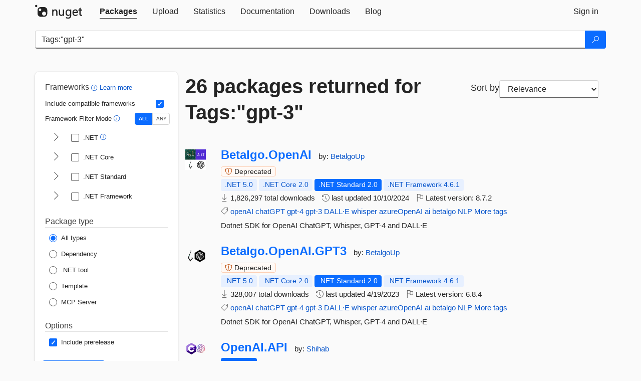

--- FILE ---
content_type: text/html; charset=utf-8
request_url: https://www-1.nuget.org/packages?q=Tags%3A%22gpt-3%22
body_size: 14915
content:
<!DOCTYPE html>
<html lang="en">
<head>
    <meta charset="utf-8" />
    <meta http-equiv="X-UA-Compatible" content="IE=edge">
    <meta name="viewport" content="width=device-width, initial-scale=1">
        <meta name="robots" content="noindex">

        <link rel="canonical" href="https://www.nuget.org/packages?q=Tags%3A%22gpt-3%22">

    
    

    <title>
        NuGet Gallery
        | Packages matching Tags:&quot;gpt-3&quot;
    </title>

    <link href="/favicon.ico" rel="shortcut icon" type="image/x-icon" />
        <link title="NuGet.org" type="application/opensearchdescription+xml" href="/opensearch.xml" rel="search">

    <link href="/Content/gallery/css/site.min.css?v=1na5Q3HPVSkugniYsNxjmE134E1C4dpzFOT5rmDYA-E1" rel="stylesheet"/>

    <link href="/Content/gallery/css/bootstrap.min.css" rel="stylesheet"/>


    <script nonce="MZCtM6MtPw/QBgGdGo1Ub02pWJuSdVIhKpnQ9UZtCSQ=">
        // Check the browser preferred color scheme
        const prefersDarkMode = window.matchMedia("(prefers-color-scheme: dark)").matches;
        const defaultTheme = prefersDarkMode ? "dark" : "light";
        const preferredTheme = localStorage.getItem("theme")

        // Check if the localStorage item is set, if not set it to the system theme
        if (!preferredTheme || !(preferredTheme === "dark" || preferredTheme === "light")) {
            localStorage.setItem("theme", "system");
        }

        if (preferredTheme === "light" || preferredTheme === "dark") {
            document.documentElement.setAttribute('data-theme', preferredTheme);
        }
        else {
            document.documentElement.setAttribute('data-theme', defaultTheme);
        }
    </script>

    <!-- HTML5 shim and Respond.js for IE8 support of HTML5 elements and media queries -->
    <!-- WARNING: Respond.js doesn't work if you view the page via file:// -->
    <!--[if lt IE 9]>
      <script src="https://oss.maxcdn.com/html5shiv/3.7.3/html5shiv.min.js"></script>
      <script src="https://oss.maxcdn.com/respond/1.4.2/respond.min.js"></script>
    <![endif]-->

    
    
    
    
                <script type="text/javascript">
                var appInsights = window.appInsights || function (config) {
                    function s(config) {
                        t[config] = function () {
                            var i = arguments;
                            t.queue.push(function () { t[config].apply(t, i) })
                        }
                    }

                    var t = { config: config }, r = document, f = window, e = "script", o = r.createElement(e), i, u;
                    for (o.src = config.url || "//js.monitor.azure.com/scripts/a/ai.0.js", r.getElementsByTagName(e)[0].parentNode.appendChild(o), t.cookie = r.cookie, t.queue = [], i = ["Event", "Exception", "Metric", "PageView", "Trace"]; i.length;) s("track" + i.pop());
                    return config.disableExceptionTracking || (i = "onerror", s("_" + i), u = f[i], f[i] = function (config, r, f, e, o) {
                        var s = u && u(config, r, f, e, o);
                        return s !== !0 && t["_" + i](config, r, f, e, o), s
                    }), t
                }({
                    instrumentationKey: 'df3a36b9-dfba-401c-82ab-35690083be3e',
                    samplingPercentage: 100
                });

                window.appInsights = appInsights;
                appInsights.trackPageView();
            </script>

</head>
<body >
    

<div id="cookie-banner"></div>




<nav class="navbar navbar-inverse" role="navigation">
    <div class="container">
        <div class="row">
            <div class="col-sm-12 text-center">
                <a href="#" id="skipToContent" class="showOnFocus" title="Skip To Content">Skip To Content</a>
            </div>
        </div>
        <div class="row">
            <div class="col-sm-12">
                <div class="navbar-header">
                    <button type="button" class="navbar-toggle collapsed" data-toggle="collapse" data-target="#navbar" aria-expanded="false" aria-controls="navbar">
                        <span class="sr-only">Toggle navigation</span>
                        <span class="icon-bar"></span>
                        <span class="icon-bar"></span>
                        <span class="icon-bar"></span>
                    </button>
                    <a href="/" class="home-link">
                        <div class="navbar-logo nuget-logo-image" alt="NuGet home" role="img" aria-label="NuGet Home"     onerror="this.src='https://nuget.org/Content/gallery/img/logo-header-94x29.png'; this.onerror = null;"
></div>
                    </a>
                </div>
                <div id="navbar" class="navbar-collapse collapse">
                    <ul class="nav navbar-nav" role="tablist">
                            <li class="active" role="presentation">
        <a role="tab" name="Packages" aria-selected="true" href="/packages" class="link-to-add-local-search-filters">
            <span>Packages</span>
        </a>
    </li>

                            <li class="" role="presentation">
        <a role="tab" name="Upload" aria-selected="false" href="/packages/manage/upload">
            <span>Upload</span>
        </a>
    </li>

    <li class="" role="presentation">
        <a role="tab" name="Statistics" aria-selected="false" href="/stats">
            <span>Statistics</span>
        </a>
    </li>
                                                    <li class="" role="presentation">
        <a role="tab" name="Documentation" aria-selected="false" href="https://docs.microsoft.com/nuget/">
            <span>Documentation</span>
        </a>
    </li>

                            <li class="" role="presentation">
        <a role="tab" name="Downloads" aria-selected="false" href="/downloads">
            <span>Downloads</span>
        </a>
    </li>

                            <li class="" role="presentation">
        <a role="tab" name="Blog" aria-selected="false" href="https://blog.nuget.org/">
            <span>Blog</span>
        </a>
    </li>

                    </ul>
                        <ul class="nav navbar-nav navbar-right" role="tablist">
    <li class="" role="presentation">
        <a role="tab" name="Sign in" aria-selected="false" href="/users/account/LogOn?returnUrl=%2Fpackages%3Fq%3DTags%253A%2522gpt-3%2522" title="Sign in to an existing NuGet.org account">
            <span>Sign in</span>
        </a>
    </li>
                        </ul>
                </div>
            </div>
        </div>
    </div>

</nav>






    <div id="skippedToContent">
    






<form name="search" id="search-form" method="get" class="clearfix advanced-search-panel">
    <div id="search-bar-list-packages" class="navbar navbar-inverse">
        <div class="container search-container" aria-label="Package search bar">
            <div class="row">
                <div class="col-sm-12">
                    <div class="input-group">
    <input name="q" type="text" class="form-control input-brand" id="search" aria-label="Enter packages to search"
           placeholder="Search for packages..." autocomplete="off"
           value="Tags:&quot;gpt-3&quot;"
            />
    <span class="input-group-btn">
        <button class="btn btn-brand btn-search" type="submit"
                title="Search for packages" aria-label="Search">
            <span class="ms-Icon ms-Icon--Search" aria-hidden="true"></span>
        </button>
    </span>
</div>
                    <div id="autocomplete-results-container" class="text-left" tabindex="0"></div>

<script type="text/html" id="autocomplete-results-row">
    <!-- ko if: $data -->
    <!-- ko if: $data.PackageRegistration -->
    <div class="col-sm-4 autocomplete-row-id autocomplete-row-data">
        <span data-bind="attr: { id: 'autocomplete-result-id-' + $data.PackageRegistration.Id, title: $data.PackageRegistration.Id }, text: $data.PackageRegistration.Id"></span>
    </div>
    <div class="col-sm-4 autocomplete-row-downloadcount text-right autocomplete-row-data">
        <span data-bind="text: $data.DownloadCount + ' downloads'"></span>
    </div>
    <div class="col-sm-4 autocomplete-row-owners text-left autocomplete-row-data">
        <span data-bind="text: $data.OwnersString + ' '"></span>
    </div>
    <!-- /ko -->
    <!-- ko ifnot: $data.PackageRegistration -->
    <div class="col-sm-12 autocomplete-row-id autocomplete-row-data">
        <span data-bind="attr: { id: 'autocomplete-result-id-' + $data, title: $data  }, text: $data"></span>
    </div>
    <!-- /ko -->
    <!-- /ko -->
</script>

<script type="text/html" id="autocomplete-results-template">
    <!-- ko if: $data.data.length > 0 -->
    <div data-bind="foreach: $data.data" id="autocomplete-results-list">
        <a data-bind="attr: { id: 'autocomplete-result-row-' + $data, href: '/packages/' + $data, title: $data }" tabindex="-1">
            <div data-bind="attr:{ id: 'autocomplete-container-' + $data }" class="autocomplete-results-row">
            </div>
        </a>
    </div>
    <!-- /ko -->
</script>

                </div>
            </div>
        </div>
    </div>
    <section role="main" class="container main-container page-list-packages">
        <div class="row clearfix no-margin">
            <div class="col-md-3 no-padding" id="filters-column">
                    <div class="toggle-advanced-search-panel">
                        <span>Advanced search filters</span>
                        <button class="advanced-search-toggle-button btn-brand-transparent" aria-label="Toggles search filters on narrow screens" aria-expanded="false" aria-controls="advancedSearchToggleButton" tabindex="0" id="advancedSearchToggleButton" type="button">
                            <i class="ms-Icon ms-Icon--ChevronDown" id="advancedSearchToggleChevron"></i>
                        </button>
                    </div>
                    <div class="row clearfix advanced-search-panel" id="advancedSearchPanel">
                        <input type="text" hidden id="frameworks" name="frameworks">
                        <input type="text" hidden id="tfms" name="tfms">
                            <div>
                                <fieldset id="frameworkfilters">
                                    <legend>
                                        Frameworks
                                        <a class="tooltip-target" href="javascript:void(0)" role="button" aria-labelledby="frameworksfiltersid">
                                            <i class="framework-filter-info-icon ms-Icon ms-Icon--Info"></i>
                                            <span class="tooltip-block" role="tooltip" id="frameworksfiltersid">
                                                <span class="tooltip-wrapper tooltip-with-icon popover right">
                                                    <span class="arrow"></span>
                                                    <span class="popover-content">
                                                        Filters packages based on the target frameworks they are compatible with.
                                                    </span>
                                                </span>
                                            </span>
                                        </a>
                                        <a href="https://learn.microsoft.com/nuget/consume-packages/finding-and-choosing-packages#advanced-filtering-and-sorting" class="frameworkfilters-info"
                                           aria-label="Learn more about advanced filtering and sorting">
                                            Learn more
                                        </a>
                                    </legend>
                                        <div class="computed-frameworks-option">
                                            <p>
                                                Include compatible frameworks
                                            </p>
                                            <label for="computed-frameworks-checkbox" class="brand-checkbox" aria-label="Include computed compatible frameworks when filtering for packages.">
                                                <input type="checkbox" id="computed-frameworks-checkbox" checked="checked">
                                            </label>
                                            <input type="hidden" id="includeComputedFrameworks" name="includeComputedFrameworks" value="true">
                                        </div>
                                        <div class="framework-filter-mode-option">
                                            <p>
                                                Framework Filter Mode
                                                <a class="tooltip-target" href="javascript:void(0)" role="button" aria-labelledby="frameworkfiltermodeid">
                                                    <i class="frameworkfiltermode-info ms-Icon ms-Icon--Info"></i>
                                                    <span class="tooltip-block" role="tooltip" id="frameworkfiltermodeid">
                                                        <span class="tooltip-wrapper tooltip-with-icon popover right">
                                                            <span class="arrow"></span>
                                                            <span class="popover-content">
                                                                Decides whether to show packages matching ALL of the selected Target Frameworks (TFMs), or ANY of them.
                                                            </span>
                                                        </span>
                                                    </span>
                                                </a>
                                            </p>
                                            <div class="toggle-switch-control">
                                                <input type="radio" id="all-selector" name="frameworkFilterMode" value="all" tabindex="0" checked />
                                                <label for="all-selector" aria-label="Show packages matching ALL of the selected Frameworks and TFMs.">ALL</label>
                                                <input type="radio" id="any-selector" name="frameworkFilterMode" value="any" tabindex="0"  />
                                                <label for="any-selector" aria-label="Show packages matching ANY of the selected Frameworks or TFMs.">ANY</label>
                                            </div>
                                        </div>
                                        <div class="frameworkGroup">
        <div class="frameworkGroupRow">
            <button type="button" class="btn-brand-transparent collapsible" tab="net" tabindex="0"
                    aria-label="shows and hides TFM filters for .NET" aria-expanded="false" aria-controls="nettab">
                <i class="ms-Icon ms-Icon--ChevronRight" id="netbutton"></i>
            </button>
            <label class="brand-checkbox">
                <input type="checkbox" id="net" class="framework">
                <span>.NET
                    <a class="tooltip-target" href="javascript:void(0)" role="button" aria-labelledby="dotnetframework-tooltip" style="vertical-align: middle">
                        <i class="ms-Icon ms-Icon--Info"></i>
                        <span class="tooltip-block" role="tooltip" id="dotnetframework-tooltip">
                            <span class="tooltip-wrapper tooltip-with-icon popover right">
                                <span class="arrow"></span>
                                <span class="popover-content">
                                    Selecting .NET will show you packages compatible with any of the individual frameworks within the .NET generation.
                                </span>
                            </span>
                        </span>
                    </a>
                </span>
            </label>
        </div>
        <div class="tfmTab" id="nettab">
            <ul>
                    <li>
                        <label class="brand-checkbox">
                            <input type="checkbox" id="net10.0" class="tfm" parent="net">
                            <span>net10.0</span>
                        </label>
                    </li>
                    <li>
                        <label class="brand-checkbox">
                            <input type="checkbox" id="net9.0" class="tfm" parent="net">
                            <span>net9.0</span>
                        </label>
                    </li>
                    <li>
                        <label class="brand-checkbox">
                            <input type="checkbox" id="net8.0" class="tfm" parent="net">
                            <span>net8.0</span>
                        </label>
                    </li>
                    <li>
                        <label class="brand-checkbox">
                            <input type="checkbox" id="net7.0" class="tfm" parent="net">
                            <span>net7.0</span>
                        </label>
                    </li>
                    <li>
                        <label class="brand-checkbox">
                            <input type="checkbox" id="net6.0" class="tfm" parent="net">
                            <span>net6.0</span>
                        </label>
                    </li>
                    <li>
                        <label class="brand-checkbox">
                            <input type="checkbox" id="net5.0" class="tfm" parent="net">
                            <span>net5.0</span>
                        </label>
                    </li>
            </ul>
        </div>
    </div>
    <div class="frameworkGroup">
        <div class="frameworkGroupRow">
            <button type="button" class="btn-brand-transparent collapsible" tab="netcoreapp" tabindex="0"
                    aria-label="shows and hides TFM filters for .NET Core" aria-expanded="false" aria-controls="netcoreapptab">
                <i class="ms-Icon ms-Icon--ChevronRight" id="netcoreappbutton"></i>
            </button>
            <label class="brand-checkbox">
                <input type="checkbox" id="netcoreapp" class="framework">
                <span>.NET Core
                </span>
            </label>
        </div>
        <div class="tfmTab" id="netcoreapptab">
            <ul>
                    <li>
                        <label class="brand-checkbox">
                            <input type="checkbox" id="netcoreapp3.1" class="tfm" parent="netcoreapp">
                            <span>netcoreapp3.1</span>
                        </label>
                    </li>
                    <li>
                        <label class="brand-checkbox">
                            <input type="checkbox" id="netcoreapp3.0" class="tfm" parent="netcoreapp">
                            <span>netcoreapp3.0</span>
                        </label>
                    </li>
                    <li>
                        <label class="brand-checkbox">
                            <input type="checkbox" id="netcoreapp2.2" class="tfm" parent="netcoreapp">
                            <span>netcoreapp2.2</span>
                        </label>
                    </li>
                    <li>
                        <label class="brand-checkbox">
                            <input type="checkbox" id="netcoreapp2.1" class="tfm" parent="netcoreapp">
                            <span>netcoreapp2.1</span>
                        </label>
                    </li>
                    <li>
                        <label class="brand-checkbox">
                            <input type="checkbox" id="netcoreapp2.0" class="tfm" parent="netcoreapp">
                            <span>netcoreapp2.0</span>
                        </label>
                    </li>
                    <li>
                        <label class="brand-checkbox">
                            <input type="checkbox" id="netcoreapp1.1" class="tfm" parent="netcoreapp">
                            <span>netcoreapp1.1</span>
                        </label>
                    </li>
                    <li>
                        <label class="brand-checkbox">
                            <input type="checkbox" id="netcoreapp1.0" class="tfm" parent="netcoreapp">
                            <span>netcoreapp1.0</span>
                        </label>
                    </li>
            </ul>
        </div>
    </div>
    <div class="frameworkGroup">
        <div class="frameworkGroupRow">
            <button type="button" class="btn-brand-transparent collapsible" tab="netstandard" tabindex="0"
                    aria-label="shows and hides TFM filters for .NET Standard" aria-expanded="false" aria-controls="netstandardtab">
                <i class="ms-Icon ms-Icon--ChevronRight" id="netstandardbutton"></i>
            </button>
            <label class="brand-checkbox">
                <input type="checkbox" id="netstandard" class="framework">
                <span>.NET Standard
                </span>
            </label>
        </div>
        <div class="tfmTab" id="netstandardtab">
            <ul>
                    <li>
                        <label class="brand-checkbox">
                            <input type="checkbox" id="netstandard2.1" class="tfm" parent="netstandard">
                            <span>netstandard2.1</span>
                        </label>
                    </li>
                    <li>
                        <label class="brand-checkbox">
                            <input type="checkbox" id="netstandard2.0" class="tfm" parent="netstandard">
                            <span>netstandard2.0</span>
                        </label>
                    </li>
                    <li>
                        <label class="brand-checkbox">
                            <input type="checkbox" id="netstandard1.6" class="tfm" parent="netstandard">
                            <span>netstandard1.6</span>
                        </label>
                    </li>
                    <li>
                        <label class="brand-checkbox">
                            <input type="checkbox" id="netstandard1.5" class="tfm" parent="netstandard">
                            <span>netstandard1.5</span>
                        </label>
                    </li>
                    <li>
                        <label class="brand-checkbox">
                            <input type="checkbox" id="netstandard1.4" class="tfm" parent="netstandard">
                            <span>netstandard1.4</span>
                        </label>
                    </li>
                    <li>
                        <label class="brand-checkbox">
                            <input type="checkbox" id="netstandard1.3" class="tfm" parent="netstandard">
                            <span>netstandard1.3</span>
                        </label>
                    </li>
                    <li>
                        <label class="brand-checkbox">
                            <input type="checkbox" id="netstandard1.2" class="tfm" parent="netstandard">
                            <span>netstandard1.2</span>
                        </label>
                    </li>
                    <li>
                        <label class="brand-checkbox">
                            <input type="checkbox" id="netstandard1.1" class="tfm" parent="netstandard">
                            <span>netstandard1.1</span>
                        </label>
                    </li>
                    <li>
                        <label class="brand-checkbox">
                            <input type="checkbox" id="netstandard1.0" class="tfm" parent="netstandard">
                            <span>netstandard1.0</span>
                        </label>
                    </li>
            </ul>
        </div>
    </div>
    <div class="frameworkGroup">
        <div class="frameworkGroupRow">
            <button type="button" class="btn-brand-transparent collapsible" tab="netframework" tabindex="0"
                    aria-label="shows and hides TFM filters for .NET Framework" aria-expanded="false" aria-controls="netframeworktab">
                <i class="ms-Icon ms-Icon--ChevronRight" id="netframeworkbutton"></i>
            </button>
            <label class="brand-checkbox">
                <input type="checkbox" id="netframework" class="framework">
                <span>.NET Framework
                </span>
            </label>
        </div>
        <div class="tfmTab" id="netframeworktab">
            <ul>
                    <li>
                        <label class="brand-checkbox">
                            <input type="checkbox" id="net481" class="tfm" parent="netframework">
                            <span>net481</span>
                        </label>
                    </li>
                    <li>
                        <label class="brand-checkbox">
                            <input type="checkbox" id="net48" class="tfm" parent="netframework">
                            <span>net48</span>
                        </label>
                    </li>
                    <li>
                        <label class="brand-checkbox">
                            <input type="checkbox" id="net472" class="tfm" parent="netframework">
                            <span>net472</span>
                        </label>
                    </li>
                    <li>
                        <label class="brand-checkbox">
                            <input type="checkbox" id="net471" class="tfm" parent="netframework">
                            <span>net471</span>
                        </label>
                    </li>
                    <li>
                        <label class="brand-checkbox">
                            <input type="checkbox" id="net47" class="tfm" parent="netframework">
                            <span>net47</span>
                        </label>
                    </li>
                    <li>
                        <label class="brand-checkbox">
                            <input type="checkbox" id="net462" class="tfm" parent="netframework">
                            <span>net462</span>
                        </label>
                    </li>
                    <li>
                        <label class="brand-checkbox">
                            <input type="checkbox" id="net461" class="tfm" parent="netframework">
                            <span>net461</span>
                        </label>
                    </li>
                    <li>
                        <label class="brand-checkbox">
                            <input type="checkbox" id="net46" class="tfm" parent="netframework">
                            <span>net46</span>
                        </label>
                    </li>
                    <li>
                        <label class="brand-checkbox">
                            <input type="checkbox" id="net452" class="tfm" parent="netframework">
                            <span>net452</span>
                        </label>
                    </li>
                    <li>
                        <label class="brand-checkbox">
                            <input type="checkbox" id="net451" class="tfm" parent="netframework">
                            <span>net451</span>
                        </label>
                    </li>
                    <li>
                        <label class="brand-checkbox">
                            <input type="checkbox" id="net45" class="tfm" parent="netframework">
                            <span>net45</span>
                        </label>
                    </li>
                    <li>
                        <label class="brand-checkbox">
                            <input type="checkbox" id="net40" class="tfm" parent="netframework">
                            <span>net40</span>
                        </label>
                    </li>
                    <li>
                        <label class="brand-checkbox">
                            <input type="checkbox" id="net35" class="tfm" parent="netframework">
                            <span>net35</span>
                        </label>
                    </li>
                    <li>
                        <label class="brand-checkbox">
                            <input type="checkbox" id="net30" class="tfm" parent="netframework">
                            <span>net30</span>
                        </label>
                    </li>
                    <li>
                        <label class="brand-checkbox">
                            <input type="checkbox" id="net20" class="tfm" parent="netframework">
                            <span>net20</span>
                        </label>
                    </li>
            </ul>
        </div>
    </div>
                                </fieldset>
                            </div>
                                                <div>
                            <fieldset id="packagetype">
                                <legend>Package type</legend>
    <div style="display: flex;">
        <label aria-label="Package Type: All types" class="brand-radio">
            <input type="radio" name="packagetype" checked value="">
            <span>All types</span>
        </label>
    </div>
    <div style="display: flex;">
        <label aria-label="Package Type: Dependency" class="brand-radio">
            <input type="radio" name="packagetype"  value="dependency">
            <span>Dependency</span>
        </label>
    </div>
    <div style="display: flex;">
        <label aria-label="Package Type: .NET tool" class="brand-radio">
            <input type="radio" name="packagetype"  value="dotnettool">
            <span>.NET tool</span>
        </label>
    </div>
    <div style="display: flex;">
        <label aria-label="Package Type: Template" class="brand-radio">
            <input type="radio" name="packagetype"  value="template">
            <span>Template</span>
        </label>
    </div>
    <div style="display: flex;">
        <label aria-label="Package Type: MCP Server" class="brand-radio">
            <input type="radio" name="packagetype"  value="mcpserver">
            <span>MCP Server</span>
        </label>
    </div>
                            </fieldset>
                        </div>
                        <div>
                            <fieldset>
                                <legend>Options</legend>
                                <div class="prerel-option">
                                    <label class="brand-checkbox" aria-label="Options: Include prerelease">
                                        <input id="prerel-checkbox" type="checkbox" checked="checked">
                                        <span>
                                            Include prerelease
                                        </span>
                                    </label>
                                </div>
                            </fieldset>
                        </div>
                        <div class="row clearfix no-margin">
                            <div class="col-xs-6 col-sm-6 col-md-6 col-lg-6 apply-btn">
                                <input class="btn btn-brand form-control" type="submit" value="Apply">
                            </div>
                            <div class="col-xs-6 col-sm-6 col-md-6 col-lg-6 reset-btn">
                                <input class="btn form-control btn-brand-transparent" type="button" value="Reset" id="reset-advanced-search">
                            </div>
                        </div>
                        <input type="hidden" id="prerel" name="prerel" value="true">
                    </div>
            </div>
            <div class="col-md-9" id="results-column">
                <div class="row">
                    <div class="col-md-8">
                        <h1 tabindex="0">
                                    26 packages
                                returned for Tags:&quot;gpt-<wbr>3&quot;
                        </h1>
                    </div>
                        <div class="sortby col-md-4">
                            <label for="sortby" class="">Sort by</label>
                            <select name="sortby" id="sortby" form="search-form" aria-label="sort package search results by" class="form-control select-brand">
                                <option value="relevance" aria-label="Sort By: Relevance" selected>Relevance</option>
                                <option value="totalDownloads-desc" aria-label="Sort By: Downloads" >Downloads</option>
                                <option value="created-desc" aria-label="Sort By: Recently updated" >Recently updated</option>
                            </select>
                        </div>
                </div>


                <ul class="list-packages">



<li class="package">

    <div class="row">
        <div class="col-sm-1 hidden-xs hidden-sm col-package-icon">
            <img class="package-icon img-responsive" aria-hidden="true" alt=""
                 src="https://api.nuget.org/v3-flatcontainer/betalgo.openai/8.7.2/icon"     onerror="this.className='package-icon img-responsive package-default-icon'; this.onerror = null;"
/>
        </div>
        <div class="col-sm-11">
            <div class="package-header">
                <h2 class="package-title">
                    <a class="package-title"
                        href="/packages/Betalgo.OpenAI"
                                                    data-track="search-selection" data-track-value="0" data-click-source="PackageId"
                            data-package-id="Betalgo.OpenAI" data-package-version="8.7.2" data-use-version="False"
>
                            Betalgo.<wbr>OpenAI
                    </a>
                </h2>




                    <span class="package-by">
                        by:
                            <a href="/profiles/BetalgoUp" title="View BetalgoUp's profile"
                                                                    data-track="search-selection" data-track-value="0" data-click-source="Owner"
                                    data-package-id="Betalgo.OpenAI" data-package-version="8.7.2" data-use-version="False"
                                    data-owner="BetalgoUp"
>
                                    BetalgoUp
                            </a>
                    </span>
            </div>

            <ul class="package-list">
                    <li class="package-warning-indicators">
                                                    <span class="icon-text package-warning--deprecated" aria-label="8.7.2 is deprecated." data-content="8.7.2 is deprecated.">
                                <i class="ms-Icon ms-Icon--ShieldAlert" aria-hidden="true"></i>
                                Deprecated
                            </span>
                    </li>
                <li class="package-tfm-badges">
                    




<div class="framework framework-badges">
    <a href=/packages/Betalgo.OpenAI/8.7.2#supportedframeworks-body-tab
         data-track="search-selection" data-track-value="0" data-click-source="FrameworkBadge"
         data-package-id="Betalgo.OpenAI" data-package-version="8.7.2"
         data-badge-framework="net5.0" data-badge-is-computed="True"
         class="tooltip-target"
>
        <span class=framework-badge-computed>
            .NET 5.0
        </span>
        <span class="tooltip-block">
            <span class="tooltip-wrapper popover right" role="tooltip">
                <span class="arrow"></span>
                <span class="popover-content">
                    This package is compatible with .NET 5.0 or higher.
                </span>
            </span>
        </span>
    </a>
        <a href=/packages/Betalgo.OpenAI/8.7.2#supportedframeworks-body-tab
         data-track="search-selection" data-track-value="0" data-click-source="FrameworkBadge"
         data-package-id="Betalgo.OpenAI" data-package-version="8.7.2"
         data-badge-framework="netcoreapp2.0" data-badge-is-computed="True"
         class="tooltip-target"
>
        <span class=framework-badge-computed>
            .NET Core 2.0
        </span>
        <span class="tooltip-block">
            <span class="tooltip-wrapper popover right" role="tooltip">
                <span class="arrow"></span>
                <span class="popover-content">
                    This package is compatible with .NET Core 2.0 or higher.
                </span>
            </span>
        </span>
    </a>
        <a href=/packages/Betalgo.OpenAI/8.7.2#supportedframeworks-body-tab
         data-track="search-selection" data-track-value="0" data-click-source="FrameworkBadge"
         data-package-id="Betalgo.OpenAI" data-package-version="8.7.2"
         data-badge-framework="netstandard2.0" data-badge-is-computed="False"
         class="tooltip-target"
>
        <span class=framework-badge-asset>
            .NET Standard 2.0
        </span>
        <span class="tooltip-block">
            <span class="tooltip-wrapper popover right" role="tooltip">
                <span class="arrow"></span>
                <span class="popover-content">
                    This package targets .NET Standard 2.0. The package is compatible with this framework or higher.
                </span>
            </span>
        </span>
    </a>
        <a href=/packages/Betalgo.OpenAI/8.7.2#supportedframeworks-body-tab
         data-track="search-selection" data-track-value="0" data-click-source="FrameworkBadge"
         data-package-id="Betalgo.OpenAI" data-package-version="8.7.2"
         data-badge-framework="net461" data-badge-is-computed="True"
         class="tooltip-target"
>
        <span class=framework-badge-computed>
            .NET Framework 4.6.1
        </span>
        <span class="tooltip-block">
            <span class="tooltip-wrapper popover right" role="tooltip">
                <span class="arrow"></span>
                <span class="popover-content">
                    This package is compatible with .NET Framework 4.6.1 or higher.
                </span>
            </span>
        </span>
    </a>
</div>
                </li>
                <li>
                    <span class="icon-text">
                        <i class="ms-Icon ms-Icon--Download" aria-hidden="true"></i>
                        1,826,297 total downloads
                    </span>
                </li>
                <li>
                    <span class="icon-text">
                        <i class="ms-Icon ms-Icon--History" aria-hidden="true"></i>
                        last updated <span data-datetime="2024-10-10T12:02:54.5800000+00:00">10/10/2024</span>
                    </span>
                </li>
                <li>
                    <span class="icon-text">
                        <i class="ms-Icon ms-Icon--Flag" aria-hidden="true"></i>
                        Latest version: <span class="text-nowrap">8.7.2 </span>
                    </span>
                </li>
                    <li class="package-tags">
                        <span class="icon-text">
                            <i class="ms-Icon ms-Icon--Tag" aria-hidden="true"></i>

                                <a href="/packages?q=Tags%3A%22openAI%22" title="Search for openAI">openAI</a>
                                <a href="/packages?q=Tags%3A%22chatGPT%22" title="Search for chatGPT">chatGPT</a>
                                <a href="/packages?q=Tags%3A%22gpt-4%22" title="Search for gpt-4">gpt-4</a>
                                <a href="/packages?q=Tags%3A%22gpt-3%22" title="Search for gpt-3">gpt-3</a>
                                <a href="/packages?q=Tags%3A%22DALL%C2%B7E%22" title="Search for DALL&#183;E">DALL&#183;E</a>
                                <a href="/packages?q=Tags%3A%22whisper%22" title="Search for whisper">whisper</a>
                                <a href="/packages?q=Tags%3A%22azureOpenAI%22" title="Search for azureOpenAI">azureOpenAI</a>
                                <a href="/packages?q=Tags%3A%22ai%22" title="Search for ai">ai</a>
                                <a href="/packages?q=Tags%3A%22betalgo%22" title="Search for betalgo">betalgo</a>
                                                            <span class="text-nowrap">
                                    <a href="/packages?q=Tags%3A%22NLP%22" title="Search for NLP">NLP</a>
                                    <a href="/packages/Betalgo.OpenAI/" title="View more tags">More tags</a>
                                </span>
                        </span>
                    </li>
            </ul>

            <div class="package-details">
                Dotnet SDK for OpenAI ChatGPT, Whisper, GPT-4 and DALL&#183;E
            </div>
        </div>
    </div>
</li>


<li class="package">

    <div class="row">
        <div class="col-sm-1 hidden-xs hidden-sm col-package-icon">
            <img class="package-icon img-responsive" aria-hidden="true" alt=""
                 src="https://api.nuget.org/v3-flatcontainer/betalgo.openai.gpt3/6.8.4/icon"     onerror="this.className='package-icon img-responsive package-default-icon'; this.onerror = null;"
/>
        </div>
        <div class="col-sm-11">
            <div class="package-header">
                <h2 class="package-title">
                    <a class="package-title"
                        href="/packages/Betalgo.OpenAI.GPT3"
                                                    data-track="search-selection" data-track-value="1" data-click-source="PackageId"
                            data-package-id="Betalgo.OpenAI.GPT3" data-package-version="6.8.4" data-use-version="False"
>
                            Betalgo.<wbr>OpenAI.<wbr>GPT3
                    </a>
                </h2>




                    <span class="package-by">
                        by:
                            <a href="/profiles/BetalgoUp" title="View BetalgoUp's profile"
                                                                    data-track="search-selection" data-track-value="1" data-click-source="Owner"
                                    data-package-id="Betalgo.OpenAI.GPT3" data-package-version="6.8.4" data-use-version="False"
                                    data-owner="BetalgoUp"
>
                                    BetalgoUp
                            </a>
                    </span>
            </div>

            <ul class="package-list">
                    <li class="package-warning-indicators">
                                                    <span class="icon-text package-warning--deprecated" aria-label="6.8.4 is deprecated." data-content="6.8.4 is deprecated.">
                                <i class="ms-Icon ms-Icon--ShieldAlert" aria-hidden="true"></i>
                                Deprecated
                            </span>
                    </li>
                <li class="package-tfm-badges">
                    




<div class="framework framework-badges">
    <a href=/packages/Betalgo.OpenAI.GPT3/6.8.4#supportedframeworks-body-tab
         data-track="search-selection" data-track-value="1" data-click-source="FrameworkBadge"
         data-package-id="Betalgo.OpenAI.GPT3" data-package-version="6.8.4"
         data-badge-framework="net5.0" data-badge-is-computed="True"
         class="tooltip-target"
>
        <span class=framework-badge-computed>
            .NET 5.0
        </span>
        <span class="tooltip-block">
            <span class="tooltip-wrapper popover right" role="tooltip">
                <span class="arrow"></span>
                <span class="popover-content">
                    This package is compatible with .NET 5.0 or higher.
                </span>
            </span>
        </span>
    </a>
        <a href=/packages/Betalgo.OpenAI.GPT3/6.8.4#supportedframeworks-body-tab
         data-track="search-selection" data-track-value="1" data-click-source="FrameworkBadge"
         data-package-id="Betalgo.OpenAI.GPT3" data-package-version="6.8.4"
         data-badge-framework="netcoreapp2.0" data-badge-is-computed="True"
         class="tooltip-target"
>
        <span class=framework-badge-computed>
            .NET Core 2.0
        </span>
        <span class="tooltip-block">
            <span class="tooltip-wrapper popover right" role="tooltip">
                <span class="arrow"></span>
                <span class="popover-content">
                    This package is compatible with .NET Core 2.0 or higher.
                </span>
            </span>
        </span>
    </a>
        <a href=/packages/Betalgo.OpenAI.GPT3/6.8.4#supportedframeworks-body-tab
         data-track="search-selection" data-track-value="1" data-click-source="FrameworkBadge"
         data-package-id="Betalgo.OpenAI.GPT3" data-package-version="6.8.4"
         data-badge-framework="netstandard2.0" data-badge-is-computed="False"
         class="tooltip-target"
>
        <span class=framework-badge-asset>
            .NET Standard 2.0
        </span>
        <span class="tooltip-block">
            <span class="tooltip-wrapper popover right" role="tooltip">
                <span class="arrow"></span>
                <span class="popover-content">
                    This package targets .NET Standard 2.0. The package is compatible with this framework or higher.
                </span>
            </span>
        </span>
    </a>
        <a href=/packages/Betalgo.OpenAI.GPT3/6.8.4#supportedframeworks-body-tab
         data-track="search-selection" data-track-value="1" data-click-source="FrameworkBadge"
         data-package-id="Betalgo.OpenAI.GPT3" data-package-version="6.8.4"
         data-badge-framework="net461" data-badge-is-computed="True"
         class="tooltip-target"
>
        <span class=framework-badge-computed>
            .NET Framework 4.6.1
        </span>
        <span class="tooltip-block">
            <span class="tooltip-wrapper popover right" role="tooltip">
                <span class="arrow"></span>
                <span class="popover-content">
                    This package is compatible with .NET Framework 4.6.1 or higher.
                </span>
            </span>
        </span>
    </a>
</div>
                </li>
                <li>
                    <span class="icon-text">
                        <i class="ms-Icon ms-Icon--Download" aria-hidden="true"></i>
                        328,007 total downloads
                    </span>
                </li>
                <li>
                    <span class="icon-text">
                        <i class="ms-Icon ms-Icon--History" aria-hidden="true"></i>
                        last updated <span data-datetime="2023-04-19T22:01:56.3900000+00:00">4/19/2023</span>
                    </span>
                </li>
                <li>
                    <span class="icon-text">
                        <i class="ms-Icon ms-Icon--Flag" aria-hidden="true"></i>
                        Latest version: <span class="text-nowrap">6.8.4 </span>
                    </span>
                </li>
                    <li class="package-tags">
                        <span class="icon-text">
                            <i class="ms-Icon ms-Icon--Tag" aria-hidden="true"></i>

                                <a href="/packages?q=Tags%3A%22openAI%22" title="Search for openAI">openAI</a>
                                <a href="/packages?q=Tags%3A%22chatGPT%22" title="Search for chatGPT">chatGPT</a>
                                <a href="/packages?q=Tags%3A%22gpt-4%22" title="Search for gpt-4">gpt-4</a>
                                <a href="/packages?q=Tags%3A%22gpt-3%22" title="Search for gpt-3">gpt-3</a>
                                <a href="/packages?q=Tags%3A%22DALL%C2%B7E%22" title="Search for DALL&#183;E">DALL&#183;E</a>
                                <a href="/packages?q=Tags%3A%22whisper%22" title="Search for whisper">whisper</a>
                                <a href="/packages?q=Tags%3A%22azureOpenAI%22" title="Search for azureOpenAI">azureOpenAI</a>
                                <a href="/packages?q=Tags%3A%22ai%22" title="Search for ai">ai</a>
                                <a href="/packages?q=Tags%3A%22betalgo%22" title="Search for betalgo">betalgo</a>
                                                            <span class="text-nowrap">
                                    <a href="/packages?q=Tags%3A%22NLP%22" title="Search for NLP">NLP</a>
                                    <a href="/packages/Betalgo.OpenAI.GPT3/" title="View more tags">More tags</a>
                                </span>
                        </span>
                    </li>
            </ul>

            <div class="package-details">
                Dotnet SDK for OpenAI ChatGPT, Whisper, GPT-4 and DALL&#183;E
            </div>
        </div>
    </div>
</li>


<li class="package">

    <div class="row">
        <div class="col-sm-1 hidden-xs hidden-sm col-package-icon">
            <img class="package-icon img-responsive" aria-hidden="true" alt=""
                 src="https://api.nuget.org/v3-flatcontainer/openai.api/1.0.0/icon"     onerror="this.className='package-icon img-responsive package-default-icon'; this.onerror = null;"
/>
        </div>
        <div class="col-sm-11">
            <div class="package-header">
                <h2 class="package-title">
                    <a class="package-title"
                        href="/packages/OpenAI.API"
                                                    data-track="search-selection" data-track-value="2" data-click-source="PackageId"
                            data-package-id="OpenAI.API" data-package-version="1.0.0" data-use-version="False"
>
                            OpenAI.<wbr>API
                    </a>
                </h2>




                    <span class="package-by">
                        by:
                            <a href="/profiles/Shihab" title="View Shihab's profile"
                                                                    data-track="search-selection" data-track-value="2" data-click-source="Owner"
                                    data-package-id="OpenAI.API" data-package-version="1.0.0" data-use-version="False"
                                    data-owner="Shihab"
>
                                    Shihab
                            </a>
                    </span>
            </div>

            <ul class="package-list">
                <li class="package-tfm-badges">
                    




<div class="framework framework-badges">
    <a href=/packages/OpenAI.API/1.0.0#supportedframeworks-body-tab
         data-track="search-selection" data-track-value="2" data-click-source="FrameworkBadge"
         data-package-id="OpenAI.API" data-package-version="1.0.0"
         data-badge-framework="net6.0" data-badge-is-computed="False"
         class="tooltip-target"
>
        <span class=framework-badge-asset>
            .NET 6.0
        </span>
        <span class="tooltip-block">
            <span class="tooltip-wrapper popover right" role="tooltip">
                <span class="arrow"></span>
                <span class="popover-content">
                    This package targets .NET 6.0. The package is compatible with this framework or higher.
                </span>
            </span>
        </span>
    </a>
            </div>
                </li>
                <li>
                    <span class="icon-text">
                        <i class="ms-Icon ms-Icon--Download" aria-hidden="true"></i>
                        51,544 total downloads
                    </span>
                </li>
                <li>
                    <span class="icon-text">
                        <i class="ms-Icon ms-Icon--History" aria-hidden="true"></i>
                        last updated <span data-datetime="2023-02-09T15:07:10.3000000+00:00">2/9/2023</span>
                    </span>
                </li>
                <li>
                    <span class="icon-text">
                        <i class="ms-Icon ms-Icon--Flag" aria-hidden="true"></i>
                        Latest version: <span class="text-nowrap">1.0.0 </span>
                    </span>
                </li>
                    <li class="package-tags">
                        <span class="icon-text">
                            <i class="ms-Icon ms-Icon--Tag" aria-hidden="true"></i>

                                <a href="/packages?q=Tags%3A%22Open%22" title="Search for Open">Open</a>
                                <a href="/packages?q=Tags%3A%22AI%22" title="Search for AI">AI</a>
                                <a href="/packages?q=Tags%3A%22GPT-3%22" title="Search for GPT-3">GPT-3</a>
                                <a href="/packages?q=Tags%3A%22C-Sharp%22" title="Search for C-Sharp">C-Sharp</a>
                                <a href="/packages?q=Tags%3A%22.Net%22" title="Search for .Net">.Net</a>
                                <a href="/packages?q=Tags%3A%226%22" title="Search for 6">6</a>
                                                    </span>
                    </li>
            </ul>

            <div class="package-details">
                C# .NET 6 wrapper library to use with OpenAI&#39;s GPT-3 API.
            </div>
        </div>
    </div>
</li>


<li class="package">

    <div class="row">
        <div class="col-sm-1 hidden-xs hidden-sm col-package-icon">
            <img class="package-icon img-responsive" aria-hidden="true" alt=""
                 src="https://api.nuget.org/v3-flatcontainer/betalgo.ranul.openai/9.2.3/icon"     onerror="this.className='package-icon img-responsive package-default-icon'; this.onerror = null;"
/>
        </div>
        <div class="col-sm-11">
            <div class="package-header">
                <h2 class="package-title">
                    <a class="package-title"
                        href="/packages/Betalgo.Ranul.OpenAI"
                                                    data-track="search-selection" data-track-value="3" data-click-source="PackageId"
                            data-package-id="Betalgo.Ranul.OpenAI" data-package-version="9.2.3" data-use-version="False"
>
                            Betalgo.<wbr>Ranul.<wbr>OpenAI
                    </a>
                </h2>




                    <span class="package-by">
                        by:
                            <a href="/profiles/BetalgoUp" title="View BetalgoUp's profile"
                                                                    data-track="search-selection" data-track-value="3" data-click-source="Owner"
                                    data-package-id="Betalgo.Ranul.OpenAI" data-package-version="9.2.3" data-use-version="False"
                                    data-owner="BetalgoUp"
>
                                    BetalgoUp
                            </a>
                    </span>
            </div>

            <ul class="package-list">
                <li class="package-tfm-badges">
                    




<div class="framework framework-badges">
    <a href=/packages/Betalgo.Ranul.OpenAI/9.2.3#supportedframeworks-body-tab
         data-track="search-selection" data-track-value="3" data-click-source="FrameworkBadge"
         data-package-id="Betalgo.Ranul.OpenAI" data-package-version="9.2.3"
         data-badge-framework="net5.0" data-badge-is-computed="True"
         class="tooltip-target"
>
        <span class=framework-badge-computed>
            .NET 5.0
        </span>
        <span class="tooltip-block">
            <span class="tooltip-wrapper popover right" role="tooltip">
                <span class="arrow"></span>
                <span class="popover-content">
                    This package is compatible with .NET 5.0 or higher.
                </span>
            </span>
        </span>
    </a>
        <a href=/packages/Betalgo.Ranul.OpenAI/9.2.3#supportedframeworks-body-tab
         data-track="search-selection" data-track-value="3" data-click-source="FrameworkBadge"
         data-package-id="Betalgo.Ranul.OpenAI" data-package-version="9.2.3"
         data-badge-framework="netcoreapp2.0" data-badge-is-computed="True"
         class="tooltip-target"
>
        <span class=framework-badge-computed>
            .NET Core 2.0
        </span>
        <span class="tooltip-block">
            <span class="tooltip-wrapper popover right" role="tooltip">
                <span class="arrow"></span>
                <span class="popover-content">
                    This package is compatible with .NET Core 2.0 or higher.
                </span>
            </span>
        </span>
    </a>
        <a href=/packages/Betalgo.Ranul.OpenAI/9.2.3#supportedframeworks-body-tab
         data-track="search-selection" data-track-value="3" data-click-source="FrameworkBadge"
         data-package-id="Betalgo.Ranul.OpenAI" data-package-version="9.2.3"
         data-badge-framework="netstandard2.0" data-badge-is-computed="False"
         class="tooltip-target"
>
        <span class=framework-badge-asset>
            .NET Standard 2.0
        </span>
        <span class="tooltip-block">
            <span class="tooltip-wrapper popover right" role="tooltip">
                <span class="arrow"></span>
                <span class="popover-content">
                    This package targets .NET Standard 2.0. The package is compatible with this framework or higher.
                </span>
            </span>
        </span>
    </a>
        <a href=/packages/Betalgo.Ranul.OpenAI/9.2.3#supportedframeworks-body-tab
         data-track="search-selection" data-track-value="3" data-click-source="FrameworkBadge"
         data-package-id="Betalgo.Ranul.OpenAI" data-package-version="9.2.3"
         data-badge-framework="net461" data-badge-is-computed="True"
         class="tooltip-target"
>
        <span class=framework-badge-computed>
            .NET Framework 4.6.1
        </span>
        <span class="tooltip-block">
            <span class="tooltip-wrapper popover right" role="tooltip">
                <span class="arrow"></span>
                <span class="popover-content">
                    This package is compatible with .NET Framework 4.6.1 or higher.
                </span>
            </span>
        </span>
    </a>
</div>
                </li>
                <li>
                    <span class="icon-text">
                        <i class="ms-Icon ms-Icon--Download" aria-hidden="true"></i>
                        200,728 total downloads
                    </span>
                </li>
                <li>
                    <span class="icon-text">
                        <i class="ms-Icon ms-Icon--History" aria-hidden="true"></i>
                        last updated <span data-datetime="2025-11-20T21:11:17.3530000+00:00">11/20/2025</span>
                    </span>
                </li>
                <li>
                    <span class="icon-text">
                        <i class="ms-Icon ms-Icon--Flag" aria-hidden="true"></i>
                        Latest version: <span class="text-nowrap">9.2.3 </span>
                    </span>
                </li>
                    <li class="package-tags">
                        <span class="icon-text">
                            <i class="ms-Icon ms-Icon--Tag" aria-hidden="true"></i>

                                <a href="/packages?q=Tags%3A%22openAI%22" title="Search for openAI">openAI</a>
                                <a href="/packages?q=Tags%3A%22realtime%22" title="Search for realtime">realtime</a>
                                <a href="/packages?q=Tags%3A%22chatGPT%22" title="Search for chatGPT">chatGPT</a>
                                <a href="/packages?q=Tags%3A%22gpt-4%22" title="Search for gpt-4">gpt-4</a>
                                <a href="/packages?q=Tags%3A%22gpt-3%22" title="Search for gpt-3">gpt-3</a>
                                <a href="/packages?q=Tags%3A%22DALL%C2%B7E%22" title="Search for DALL&#183;E">DALL&#183;E</a>
                                <a href="/packages?q=Tags%3A%22whisper%22" title="Search for whisper">whisper</a>
                                <a href="/packages?q=Tags%3A%22azureOpenAI%22" title="Search for azureOpenAI">azureOpenAI</a>
                                <a href="/packages?q=Tags%3A%22ai%22" title="Search for ai">ai</a>
                                                            <span class="text-nowrap">
                                    <a href="/packages?q=Tags%3A%22betalgo%22" title="Search for betalgo">betalgo</a>
                                    <a href="/packages/Betalgo.Ranul.OpenAI/" title="View more tags">More tags</a>
                                </span>
                        </span>
                    </li>
            </ul>

            <div class="package-details">
                .NET library for the OpenAI services by Betalgo Ranul
            </div>
        </div>
    </div>
</li>


<li class="package">

    <div class="row">
        <div class="col-sm-1 hidden-xs hidden-sm col-package-icon">
            <img class="package-icon img-responsive" aria-hidden="true" alt=""
                 src="https://api.nuget.org/v3-flatcontainer/forge.openai/1.6.2/icon"     onerror="this.className='package-icon img-responsive package-default-icon'; this.onerror = null;"
/>
        </div>
        <div class="col-sm-11">
            <div class="package-header">
                <h2 class="package-title">
                    <a class="package-title"
                        href="/packages/Forge.OpenAI"
                                                    data-track="search-selection" data-track-value="4" data-click-source="PackageId"
                            data-package-id="Forge.OpenAI" data-package-version="1.6.2" data-use-version="False"
>
                            Forge.<wbr>OpenAI
                    </a>
                </h2>




                    <span class="package-by">
                        by:
                            <a href="/profiles/JZO" title="View JZO's profile"
                                                                    data-track="search-selection" data-track-value="4" data-click-source="Owner"
                                    data-package-id="Forge.OpenAI" data-package-version="1.6.2" data-use-version="False"
                                    data-owner="JZO"
>
                                    JZO
                            </a>
                    </span>
            </div>

            <ul class="package-list">
                <li class="package-tfm-badges">
                    




<div class="framework framework-badges">
    <a href=/packages/Forge.OpenAI/1.6.2#supportedframeworks-body-tab
         data-track="search-selection" data-track-value="4" data-click-source="FrameworkBadge"
         data-package-id="Forge.OpenAI" data-package-version="1.6.2"
         data-badge-framework="net5.0" data-badge-is-computed="True"
         class="tooltip-target"
>
        <span class=framework-badge-computed>
            .NET 5.0
        </span>
        <span class="tooltip-block">
            <span class="tooltip-wrapper popover right" role="tooltip">
                <span class="arrow"></span>
                <span class="popover-content">
                    This package is compatible with .NET 5.0 or higher.
                </span>
            </span>
        </span>
    </a>
        <a href=/packages/Forge.OpenAI/1.6.2#supportedframeworks-body-tab
         data-track="search-selection" data-track-value="4" data-click-source="FrameworkBadge"
         data-package-id="Forge.OpenAI" data-package-version="1.6.2"
         data-badge-framework="netcoreapp2.0" data-badge-is-computed="True"
         class="tooltip-target"
>
        <span class=framework-badge-computed>
            .NET Core 2.0
        </span>
        <span class="tooltip-block">
            <span class="tooltip-wrapper popover right" role="tooltip">
                <span class="arrow"></span>
                <span class="popover-content">
                    This package is compatible with .NET Core 2.0 or higher.
                </span>
            </span>
        </span>
    </a>
        <a href=/packages/Forge.OpenAI/1.6.2#supportedframeworks-body-tab
         data-track="search-selection" data-track-value="4" data-click-source="FrameworkBadge"
         data-package-id="Forge.OpenAI" data-package-version="1.6.2"
         data-badge-framework="netstandard2.0" data-badge-is-computed="False"
         class="tooltip-target"
>
        <span class=framework-badge-asset>
            .NET Standard 2.0
        </span>
        <span class="tooltip-block">
            <span class="tooltip-wrapper popover right" role="tooltip">
                <span class="arrow"></span>
                <span class="popover-content">
                    This package targets .NET Standard 2.0. The package is compatible with this framework or higher.
                </span>
            </span>
        </span>
    </a>
        <a href=/packages/Forge.OpenAI/1.6.2#supportedframeworks-body-tab
         data-track="search-selection" data-track-value="4" data-click-source="FrameworkBadge"
         data-package-id="Forge.OpenAI" data-package-version="1.6.2"
         data-badge-framework="net461" data-badge-is-computed="False"
         class="tooltip-target"
>
        <span class=framework-badge-asset>
            .NET Framework 4.6.1
        </span>
        <span class="tooltip-block">
            <span class="tooltip-wrapper popover right" role="tooltip">
                <span class="arrow"></span>
                <span class="popover-content">
                    This package targets .NET Framework 4.6.1. The package is compatible with this framework or higher.
                </span>
            </span>
        </span>
    </a>
</div>
                </li>
                <li>
                    <span class="icon-text">
                        <i class="ms-Icon ms-Icon--Download" aria-hidden="true"></i>
                        1,111,724 total downloads
                    </span>
                </li>
                <li>
                    <span class="icon-text">
                        <i class="ms-Icon ms-Icon--History" aria-hidden="true"></i>
                        last updated <span data-datetime="2025-03-07T14:14:03.7370000+00:00">3/7/2025</span>
                    </span>
                </li>
                <li>
                    <span class="icon-text">
                        <i class="ms-Icon ms-Icon--Flag" aria-hidden="true"></i>
                        Latest version: <span class="text-nowrap">1.6.2 </span>
                    </span>
                </li>
                    <li class="package-tags">
                        <span class="icon-text">
                            <i class="ms-Icon ms-Icon--Tag" aria-hidden="true"></i>

                                <a href="/packages?q=Tags%3A%22OpenAI%22" title="Search for OpenAI">OpenAI</a>
                                <a href="/packages?q=Tags%3A%22Azure-OpenAI%22" title="Search for Azure-OpenAI">Azure-OpenAI</a>
                                <a href="/packages?q=Tags%3A%22Azure-OpenAI-API%22" title="Search for Azure-OpenAI-API">Azure-OpenAI-API</a>
                                <a href="/packages?q=Tags%3A%22ChatGPT%22" title="Search for ChatGPT">ChatGPT</a>
                                <a href="/packages?q=Tags%3A%22GPT4%22" title="Search for GPT4">GPT4</a>
                                <a href="/packages?q=Tags%3A%22GPT-4%22" title="Search for GPT-4">GPT-4</a>
                                <a href="/packages?q=Tags%3A%22GPT-4-API%22" title="Search for GPT-4-API">GPT-4-API</a>
                                <a href="/packages?q=Tags%3A%22GPT35%22" title="Search for GPT35">GPT35</a>
                                <a href="/packages?q=Tags%3A%22GPT-35%22" title="Search for GPT-35">GPT-35</a>
                                                            <span class="text-nowrap">
                                    <a href="/packages?q=Tags%3A%22GPT-35-API%22" title="Search for GPT-35-API">GPT-35-API</a>
                                    <a href="/packages/Forge.OpenAI/" title="View more tags">More tags</a>
                                </span>
                        </span>
                    </li>
            </ul>

            <div class="package-details">
                OpenAI C# / .NET library, using GPT-4, 3.5 and 3, DALL-E 3, DALL-E 2, Whisper, etc. It supports OpenAI and Azure-OpenAI APIs, dependency injections. Developed for public and free usage.
            </div>
        </div>
    </div>
</li>


<li class="package">

    <div class="row">
        <div class="col-sm-1 hidden-xs hidden-sm col-package-icon">
            <img class="package-icon img-responsive" aria-hidden="true" alt=""
                 src="https://api.nuget.org/v3-flatcontainer/whetstone.chatgpt/1.8.2/icon"     onerror="this.className='package-icon img-responsive package-default-icon'; this.onerror = null;"
/>
        </div>
        <div class="col-sm-11">
            <div class="package-header">
                <h2 class="package-title">
                    <a class="package-title"
                        href="/packages/Whetstone.ChatGPT"
                                                    data-track="search-selection" data-track-value="5" data-click-source="PackageId"
                            data-package-id="Whetstone.ChatGPT" data-package-version="1.8.2" data-use-version="False"
>
                            Whetstone.<wbr>ChatGPT
                    </a>
                </h2>




                    <span class="package-by">
                        by:
                            <a href="/profiles/JohnIwasz" title="View JohnIwasz's profile"
                                                                    data-track="search-selection" data-track-value="5" data-click-source="Owner"
                                    data-package-id="Whetstone.ChatGPT" data-package-version="1.8.2" data-use-version="False"
                                    data-owner="JohnIwasz"
>
                                    JohnIwasz
                            </a>
                            <a href="/profiles/johnwhetstone" title="View johnwhetstone's profile"
                                                                    data-track="search-selection" data-track-value="5" data-click-source="Owner"
                                    data-package-id="Whetstone.ChatGPT" data-package-version="1.8.2" data-use-version="False"
                                    data-owner="johnwhetstone"
>
                                    johnwhetstone
                            </a>
                            <a href="/profiles/Whetstone" title="View Whetstone's profile"
                                                                    data-track="search-selection" data-track-value="5" data-click-source="Owner"
                                    data-package-id="Whetstone.ChatGPT" data-package-version="1.8.2" data-use-version="False"
                                    data-owner="Whetstone"
>
                                    Whetstone
                            </a>
                    </span>
            </div>

            <ul class="package-list">
                <li class="package-tfm-badges">
                    




<div class="framework framework-badges">
    <a href=/packages/Whetstone.ChatGPT/1.8.2#supportedframeworks-body-tab
         data-track="search-selection" data-track-value="5" data-click-source="FrameworkBadge"
         data-package-id="Whetstone.ChatGPT" data-package-version="1.8.2"
         data-badge-framework="net5.0" data-badge-is-computed="True"
         class="tooltip-target"
>
        <span class=framework-badge-computed>
            .NET 5.0
        </span>
        <span class="tooltip-block">
            <span class="tooltip-wrapper popover right" role="tooltip">
                <span class="arrow"></span>
                <span class="popover-content">
                    This package is compatible with .NET 5.0 or higher.
                </span>
            </span>
        </span>
    </a>
        <a href=/packages/Whetstone.ChatGPT/1.8.2#supportedframeworks-body-tab
         data-track="search-selection" data-track-value="5" data-click-source="FrameworkBadge"
         data-package-id="Whetstone.ChatGPT" data-package-version="1.8.2"
         data-badge-framework="netcoreapp2.0" data-badge-is-computed="True"
         class="tooltip-target"
>
        <span class=framework-badge-computed>
            .NET Core 2.0
        </span>
        <span class="tooltip-block">
            <span class="tooltip-wrapper popover right" role="tooltip">
                <span class="arrow"></span>
                <span class="popover-content">
                    This package is compatible with .NET Core 2.0 or higher.
                </span>
            </span>
        </span>
    </a>
        <a href=/packages/Whetstone.ChatGPT/1.8.2#supportedframeworks-body-tab
         data-track="search-selection" data-track-value="5" data-click-source="FrameworkBadge"
         data-package-id="Whetstone.ChatGPT" data-package-version="1.8.2"
         data-badge-framework="netstandard2.0" data-badge-is-computed="False"
         class="tooltip-target"
>
        <span class=framework-badge-asset>
            .NET Standard 2.0
        </span>
        <span class="tooltip-block">
            <span class="tooltip-wrapper popover right" role="tooltip">
                <span class="arrow"></span>
                <span class="popover-content">
                    This package targets .NET Standard 2.0. The package is compatible with this framework or higher.
                </span>
            </span>
        </span>
    </a>
        <a href=/packages/Whetstone.ChatGPT/1.8.2#supportedframeworks-body-tab
         data-track="search-selection" data-track-value="5" data-click-source="FrameworkBadge"
         data-package-id="Whetstone.ChatGPT" data-package-version="1.8.2"
         data-badge-framework="net461" data-badge-is-computed="True"
         class="tooltip-target"
>
        <span class=framework-badge-computed>
            .NET Framework 4.6.1
        </span>
        <span class="tooltip-block">
            <span class="tooltip-wrapper popover right" role="tooltip">
                <span class="arrow"></span>
                <span class="popover-content">
                    This package is compatible with .NET Framework 4.6.1 or higher.
                </span>
            </span>
        </span>
    </a>
</div>
                </li>
                <li>
                    <span class="icon-text">
                        <i class="ms-Icon ms-Icon--Download" aria-hidden="true"></i>
                        29,424 total downloads
                    </span>
                </li>
                <li>
                    <span class="icon-text">
                        <i class="ms-Icon ms-Icon--History" aria-hidden="true"></i>
                        last updated <span data-datetime="2024-10-15T12:30:42.8230000+00:00">10/15/2024</span>
                    </span>
                </li>
                <li>
                    <span class="icon-text">
                        <i class="ms-Icon ms-Icon--Flag" aria-hidden="true"></i>
                        Latest version: <span class="text-nowrap">1.8.2 </span>
                    </span>
                </li>
                    <li class="package-tags">
                        <span class="icon-text">
                            <i class="ms-Icon ms-Icon--Tag" aria-hidden="true"></i>

                                <a href="/packages?q=Tags%3A%22chatgpt%22" title="Search for chatgpt">chatgpt</a>
                                <a href="/packages?q=Tags%3A%22api%22" title="Search for api">api</a>
                                <a href="/packages?q=Tags%3A%22openai%22" title="Search for openai">openai</a>
                                <a href="/packages?q=Tags%3A%22gpt%22" title="Search for gpt">gpt</a>
                                <a href="/packages?q=Tags%3A%22gpt-3%22" title="Search for gpt-3">gpt-3</a>
                                <a href="/packages?q=Tags%3A%22gpt-35%22" title="Search for gpt-35">gpt-35</a>
                                <a href="/packages?q=Tags%3A%22gpt-35-turbo%22" title="Search for gpt-35-turbo">gpt-35-turbo</a>
                                <a href="/packages?q=Tags%3A%22whisper%22" title="Search for whisper">whisper</a>
                                <a href="/packages?q=Tags%3A%22whisper-ai%22" title="Search for whisper-ai">whisper-ai</a>
                                <a href="/packages?q=Tags%3A%22gpt-4%22" title="Search for gpt-4">gpt-4</a>
                                                    </span>
                    </li>
            </ul>

            <div class="package-details">
                A simple light-weight library that wraps the ChatGPT API. Includes support for dependency injection.
            </div>
        </div>
    </div>
</li>


<li class="package">

    <div class="row">
        <div class="col-sm-1 hidden-xs hidden-sm col-package-icon">
            <img class="package-icon img-responsive" aria-hidden="true" alt=""
                 src="https://api.nuget.org/v3-flatcontainer/openai.net.client/1.0.21/icon"     onerror="this.className='package-icon img-responsive package-default-icon'; this.onerror = null;"
/>
        </div>
        <div class="col-sm-11">
            <div class="package-header">
                <h2 class="package-title">
                    <a class="package-title"
                        href="/packages/OpenAI.Net.Client"
                                                    data-track="search-selection" data-track-value="6" data-click-source="PackageId"
                            data-package-id="OpenAI.Net.Client" data-package-version="1.0.21" data-use-version="False"
>
                            OpenAI.<wbr>Net.<wbr>Client
                    </a>
                </h2>




                    <span class="package-by">
                        by:
                            <a href="/profiles/justim.odendaal" title="View justim.odendaal's profile"
                                                                    data-track="search-selection" data-track-value="6" data-click-source="Owner"
                                    data-package-id="OpenAI.Net.Client" data-package-version="1.0.21" data-use-version="False"
                                    data-owner="justim.odendaal"
>
                                    justim.odendaal
                            </a>
                    </span>
            </div>

            <ul class="package-list">
                <li class="package-tfm-badges">
                    




<div class="framework framework-badges">
    <a href=/packages/OpenAI.Net.Client/1.0.21#supportedframeworks-body-tab
         data-track="search-selection" data-track-value="6" data-click-source="FrameworkBadge"
         data-package-id="OpenAI.Net.Client" data-package-version="1.0.21"
         data-badge-framework="net6.0" data-badge-is-computed="False"
         class="tooltip-target"
>
        <span class=framework-badge-asset>
            .NET 6.0
        </span>
        <span class="tooltip-block">
            <span class="tooltip-wrapper popover right" role="tooltip">
                <span class="arrow"></span>
                <span class="popover-content">
                    This package targets .NET 6.0. The package is compatible with this framework or higher.
                </span>
            </span>
        </span>
    </a>
            </div>
                </li>
                <li>
                    <span class="icon-text">
                        <i class="ms-Icon ms-Icon--Download" aria-hidden="true"></i>
                        50,733 total downloads
                    </span>
                </li>
                <li>
                    <span class="icon-text">
                        <i class="ms-Icon ms-Icon--History" aria-hidden="true"></i>
                        last updated <span data-datetime="2023-11-10T14:01:24.6770000+00:00">11/10/2023</span>
                    </span>
                </li>
                <li>
                    <span class="icon-text">
                        <i class="ms-Icon ms-Icon--Flag" aria-hidden="true"></i>
                        Latest version: <span class="text-nowrap">1.0.21 </span>
                    </span>
                </li>
                    <li class="package-tags">
                        <span class="icon-text">
                            <i class="ms-Icon ms-Icon--Tag" aria-hidden="true"></i>

                                <a href="/packages?q=Tags%3A%22machine-learning%22" title="Search for machine-learning">machine-learning</a>
                                <a href="/packages?q=Tags%3A%22sdk%22" title="Search for sdk">sdk</a>
                                <a href="/packages?q=Tags%3A%22csharp%22" title="Search for csharp">csharp</a>
                                <a href="/packages?q=Tags%3A%22dotnet%22" title="Search for dotnet">dotnet</a>
                                <a href="/packages?q=Tags%3A%22http-client%22" title="Search for http-client">http-client</a>
                                <a href="/packages?q=Tags%3A%22ml%22" title="Search for ml">ml</a>
                                <a href="/packages?q=Tags%3A%22openai%22" title="Search for openai">openai</a>
                                <a href="/packages?q=Tags%3A%22dotnet-core%22" title="Search for dotnet-core">dotnet-core</a>
                                <a href="/packages?q=Tags%3A%22nuget-package%22" title="Search for nuget-package">nuget-package</a>
                                                            <span class="text-nowrap">
                                    <a href="/packages?q=Tags%3A%22gpt-3%22" title="Search for gpt-3">gpt-3</a>
                                    <a href="/packages/OpenAI.Net.Client/" title="View more tags">More tags</a>
                                </span>
                        </span>
                    </li>
            </ul>

            <div class="package-details">
                A OpenAI API client library
            </div>
        </div>
    </div>
</li>


<li class="package">

    <div class="row">
        <div class="col-sm-1 hidden-xs hidden-sm col-package-icon">
            <img class="package-icon img-responsive" aria-hidden="true" alt=""
                 src="https://api.nuget.org/v3-flatcontainer/lofcz.forks.openai/2.1.1/icon"     onerror="this.className='package-icon img-responsive package-default-icon'; this.onerror = null;"
/>
        </div>
        <div class="col-sm-11">
            <div class="package-header">
                <h2 class="package-title">
                    <a class="package-title"
                        href="/packages/Lofcz.Forks.OpenAI"
                                                    data-track="search-selection" data-track-value="7" data-click-source="PackageId"
                            data-package-id="Lofcz.Forks.OpenAI" data-package-version="2.1.1" data-use-version="False"
>
                            Lofcz.<wbr>Forks.<wbr>OpenAI
                    </a>
                </h2>




                    <span class="package-by">
                        by:
                            <a href="/profiles/lof" title="View lof's profile"
                                                                    data-track="search-selection" data-track-value="7" data-click-source="Owner"
                                    data-package-id="Lofcz.Forks.OpenAI" data-package-version="2.1.1" data-use-version="False"
                                    data-owner="lof"
>
                                    lof
                            </a>
                    </span>
            </div>

            <ul class="package-list">
                <li class="package-tfm-badges">
                    




<div class="framework framework-badges">
    <a href=/packages/Lofcz.Forks.OpenAI/2.1.1#supportedframeworks-body-tab
         data-track="search-selection" data-track-value="7" data-click-source="FrameworkBadge"
         data-package-id="Lofcz.Forks.OpenAI" data-package-version="2.1.1"
         data-badge-framework="net6.0" data-badge-is-computed="False"
         class="tooltip-target"
>
        <span class=framework-badge-asset>
            .NET 6.0
        </span>
        <span class="tooltip-block">
            <span class="tooltip-wrapper popover right" role="tooltip">
                <span class="arrow"></span>
                <span class="popover-content">
                    This package targets .NET 6.0. The package is compatible with this framework or higher.
                </span>
            </span>
        </span>
    </a>
            </div>
                </li>
                <li>
                    <span class="icon-text">
                        <i class="ms-Icon ms-Icon--Download" aria-hidden="true"></i>
                        26,369 total downloads
                    </span>
                </li>
                <li>
                    <span class="icon-text">
                        <i class="ms-Icon ms-Icon--History" aria-hidden="true"></i>
                        last updated <span data-datetime="2023-10-03T22:33:24.9330000+00:00">10/3/2023</span>
                    </span>
                </li>
                <li>
                    <span class="icon-text">
                        <i class="ms-Icon ms-Icon--Flag" aria-hidden="true"></i>
                        Latest version: <span class="text-nowrap">2.1.1 </span>
                    </span>
                </li>
                    <li class="package-tags">
                        <span class="icon-text">
                            <i class="ms-Icon ms-Icon--Tag" aria-hidden="true"></i>

                                <a href="/packages?q=Tags%3A%22OpenAI%22" title="Search for OpenAI">OpenAI</a>
                                <a href="/packages?q=Tags%3A%22AI%22" title="Search for AI">AI</a>
                                <a href="/packages?q=Tags%3A%22ML%22" title="Search for ML">ML</a>
                                <a href="/packages?q=Tags%3A%22API%22" title="Search for API">API</a>
                                <a href="/packages?q=Tags%3A%22ChatGPT%22" title="Search for ChatGPT">ChatGPT</a>
                                <a href="/packages?q=Tags%3A%22DALLE%22" title="Search for DALLE">DALLE</a>
                                <a href="/packages?q=Tags%3A%22GPT3%22" title="Search for GPT3">GPT3</a>
                                <a href="/packages?q=Tags%3A%22GPT-3%22" title="Search for GPT-3">GPT-3</a>
                                <a href="/packages?q=Tags%3A%22GPT4%22" title="Search for GPT4">GPT4</a>
                                                            <span class="text-nowrap">
                                    <a href="/packages?q=Tags%3A%22GPT-4%22" title="Search for GPT-4">GPT-4</a>
                                    <a href="/packages/Lofcz.Forks.OpenAI/" title="View more tags">More tags</a>
                                </span>
                        </span>
                    </li>
            </ul>

            <div class="package-details">
                A simple C# / .NET library to use with OpenAI&#39;s GPT-3 API, as well as ChatGPT, GPT-4, DALL&#183;E, etc.  Independently developed, this is not an official library and I am not affiliated with OpenAI.  An OpenAI or...
<a aria-label="More information about Lofcz.Forks.OpenAI package" href="/packages/Lofcz.Forks.OpenAI/2.1.1" title="More information about Lofcz.Forks.OpenAI package">More information</a>            </div>
        </div>
    </div>
</li>


<li class="package">

    <div class="row">
        <div class="col-sm-1 hidden-xs hidden-sm col-package-icon">
            <img class="package-icon img-responsive" aria-hidden="true" alt=""
                 src="https://api.nuget.org/v3-flatcontainer/openai-dotnet-proxy/8.8.6/icon"     onerror="this.className='package-icon img-responsive package-default-icon'; this.onerror = null;"
/>
        </div>
        <div class="col-sm-11">
            <div class="package-header">
                <h2 class="package-title">
                    <a class="package-title"
                        href="/packages/OpenAI-DotNet-Proxy"
                                                    data-track="search-selection" data-track-value="8" data-click-source="PackageId"
                            data-package-id="OpenAI-DotNet-Proxy" data-package-version="8.8.6" data-use-version="False"
>
                            OpenAI-<wbr>DotNet-<wbr>Proxy
                    </a>
                </h2>




                    <span class="package-by">
                        by:
                            <a href="/profiles/RageAgainstThePixel" title="View RageAgainstThePixel's profile"
                                                                    data-track="search-selection" data-track-value="8" data-click-source="Owner"
                                    data-package-id="OpenAI-DotNet-Proxy" data-package-version="8.8.6" data-use-version="False"
                                    data-owner="RageAgainstThePixel"
>
                                    RageAgainstThePixel
                            </a>
                            <a href="/profiles/XRTK" title="View XRTK's profile"
                                                                    data-track="search-selection" data-track-value="8" data-click-source="Owner"
                                    data-package-id="OpenAI-DotNet-Proxy" data-package-version="8.8.6" data-use-version="False"
                                    data-owner="XRTK"
>
                                    XRTK
                            </a>
                    </span>
            </div>

            <ul class="package-list">
                <li class="package-tfm-badges">
                    




<div class="framework framework-badges">
    <a href=/packages/OpenAI-DotNet-Proxy/8.8.6#supportedframeworks-body-tab
         data-track="search-selection" data-track-value="8" data-click-source="FrameworkBadge"
         data-package-id="OpenAI-DotNet-Proxy" data-package-version="8.8.6"
         data-badge-framework="net8.0" data-badge-is-computed="False"
         class="tooltip-target"
>
        <span class=framework-badge-asset>
            .NET 8.0
        </span>
        <span class="tooltip-block">
            <span class="tooltip-wrapper popover right" role="tooltip">
                <span class="arrow"></span>
                <span class="popover-content">
                    This package targets .NET 8.0. The package is compatible with this framework or higher.
                </span>
            </span>
        </span>
    </a>
            </div>
                </li>
                <li>
                    <span class="icon-text">
                        <i class="ms-Icon ms-Icon--Download" aria-hidden="true"></i>
                        8,865 total downloads
                    </span>
                </li>
                <li>
                    <span class="icon-text">
                        <i class="ms-Icon ms-Icon--History" aria-hidden="true"></i>
                        last updated <span data-datetime="2025-11-05T02:39:48.6500000+00:00">11/5/2025</span>
                    </span>
                </li>
                <li>
                    <span class="icon-text">
                        <i class="ms-Icon ms-Icon--Flag" aria-hidden="true"></i>
                        Latest version: <span class="text-nowrap">8.8.6 </span>
                    </span>
                </li>
                    <li class="package-tags">
                        <span class="icon-text">
                            <i class="ms-Icon ms-Icon--Tag" aria-hidden="true"></i>

                                <a href="/packages?q=Tags%3A%22OpenAI%22" title="Search for OpenAI">OpenAI</a>
                                <a href="/packages?q=Tags%3A%22AI%22" title="Search for AI">AI</a>
                                <a href="/packages?q=Tags%3A%22ML%22" title="Search for ML">ML</a>
                                <a href="/packages?q=Tags%3A%22API%22" title="Search for API">API</a>
                                <a href="/packages?q=Tags%3A%22gpt%22" title="Search for gpt">gpt</a>
                                <a href="/packages?q=Tags%3A%22gpt-4%22" title="Search for gpt-4">gpt-4</a>
                                <a href="/packages?q=Tags%3A%22gpt-3.5-turbo%22" title="Search for gpt-3.5-turbo">gpt-3.5-turbo</a>
                                <a href="/packages?q=Tags%3A%22gpt-3%22" title="Search for gpt-3">gpt-3</a>
                                <a href="/packages?q=Tags%3A%22chatGPT%22" title="Search for chatGPT">chatGPT</a>
                                                            <span class="text-nowrap">
                                    <a href="/packages?q=Tags%3A%22api-proxy%22" title="Search for api-proxy">api-proxy</a>
                                    <a href="/packages/OpenAI-DotNet-Proxy/" title="View more tags">More tags</a>
                                </span>
                        </span>
                    </li>
            </ul>

            <div class="package-details">
                A simple Proxy API gateway for OpenAI-DotNet to make authenticated requests from a front end application without exposing your API keys.
            </div>
        </div>
    </div>
</li>


<li class="package">

    <div class="row">
        <div class="col-sm-1 hidden-xs hidden-sm col-package-icon">
            <img class="package-icon img-responsive" aria-hidden="true" alt=""
                 src="https://api.nuget.org/v3-flatcontainer/openaing/3.0.0-beta7/icon"     onerror="this.className='package-icon img-responsive package-default-icon'; this.onerror = null;"
/>
        </div>
        <div class="col-sm-11">
            <div class="package-header">
                <h2 class="package-title">
                    <a class="package-title"
                        href="/packages/OpenAiNg/3.0.0-beta7"
                                                    data-track="search-selection" data-track-value="9" data-click-source="PackageId"
                            data-package-id="OpenAiNg" data-package-version="3.0.0-beta7" data-use-version="True"
>
                            OpenAiNg
                    </a>
                </h2>




                    <span class="package-by">
                        by:
                            <a href="/profiles/lof" title="View lof's profile"
                                                                    data-track="search-selection" data-track-value="9" data-click-source="Owner"
                                    data-package-id="OpenAiNg" data-package-version="3.0.0-beta7" data-use-version="True"
                                    data-owner="lof"
>
                                    lof
                            </a>
                    </span>
            </div>

            <ul class="package-list">
                <li class="package-tfm-badges">
                    




<div class="framework framework-badges">
    <a href=/packages/OpenAiNg/3.0.0-beta7#supportedframeworks-body-tab
         data-track="search-selection" data-track-value="9" data-click-source="FrameworkBadge"
         data-package-id="OpenAiNg" data-package-version="3.0.0-beta7"
         data-badge-framework="net8.0" data-badge-is-computed="False"
         class="tooltip-target"
>
        <span class=framework-badge-asset>
            .NET 8.0
        </span>
        <span class="tooltip-block">
            <span class="tooltip-wrapper popover right" role="tooltip">
                <span class="arrow"></span>
                <span class="popover-content">
                    This package targets .NET 8.0. The package is compatible with this framework or higher.
                </span>
            </span>
        </span>
    </a>
            </div>
                </li>
                <li>
                    <span class="icon-text">
                        <i class="ms-Icon ms-Icon--Download" aria-hidden="true"></i>
                        12,828 total downloads
                    </span>
                </li>
                <li>
                    <span class="icon-text">
                        <i class="ms-Icon ms-Icon--History" aria-hidden="true"></i>
                        last updated <span data-datetime="2024-04-21T03:38:41.0400000+00:00">4/21/2024</span>
                    </span>
                </li>
                <li>
                    <span class="icon-text">
                        <i class="ms-Icon ms-Icon--Flag" aria-hidden="true"></i>
                        Latest version: <span class="text-nowrap">3.0.0-beta7 </span>
                    </span>
                </li>
                    <li class="package-tags">
                        <span class="icon-text">
                            <i class="ms-Icon ms-Icon--Tag" aria-hidden="true"></i>

                                <a href="/packages?q=Tags%3A%22OpenAI%22" title="Search for OpenAI">OpenAI</a>
                                <a href="/packages?q=Tags%3A%22GPT4%22" title="Search for GPT4">GPT4</a>
                                <a href="/packages?q=Tags%3A%22Turbo%22" title="Search for Turbo">Turbo</a>
                                <a href="/packages?q=Tags%3A%22GPT3%22" title="Search for GPT3">GPT3</a>
                                <a href="/packages?q=Tags%3A%22GPT-3%22" title="Search for GPT-3">GPT-3</a>
                                <a href="/packages?q=Tags%3A%22GPT4%22" title="Search for GPT4">GPT4</a>
                                <a href="/packages?q=Tags%3A%22GPT-4%22" title="Search for GPT-4">GPT-4</a>
                                <a href="/packages?q=Tags%3A%22GPT3.5%22" title="Search for GPT3.5">GPT3.5</a>
                                <a href="/packages?q=Tags%3A%22GPT-3.5%22" title="Search for GPT-3.5">GPT-3.5</a>
                                                            <span class="text-nowrap">
                                    <a href="/packages?q=Tags%3A%22GPT-3.5-Turbo%22" title="Search for GPT-3.5-Turbo">GPT-3.5-Turbo</a>
                                    <a href="/packages/OpenAiNg/3.0.0-beta7" title="View more tags">More tags</a>
                                </span>
                        </span>
                    </li>
            </ul>

            <div class="package-details">
                A simple C# / .NET library to use with OpenAI&#39;s API, including GPT-4, GPT-3.5-turbo, GPT-3.5-instruct, DALL&#183;E, etc. Supports commercial and self hosted API providers such as OpenAI, Azure OpenAI, KoboldCpp, AI...
<a aria-label="More information about OpenAiNg package" href="/packages/OpenAiNg/3.0.0-beta7" title="More information about OpenAiNg package">More information</a>            </div>
        </div>
    </div>
</li>


<li class="package">

    <div class="row">
        <div class="col-sm-1 hidden-xs hidden-sm col-package-icon">
            <img class="package-icon img-responsive package-default-icon" aria-hidden="true" alt=""     onerror="this.className='package-icon img-responsive package-default-icon'; this.onerror = null;"
/>
        </div>
        <div class="col-sm-11">
            <div class="package-header">
                <h2 class="package-title">
                    <a class="package-title"
                        href="/packages/OpenAI.WinRT"
                                                    data-track="search-selection" data-track-value="10" data-click-source="PackageId"
                            data-package-id="OpenAI.WinRT" data-package-version="0.0.17" data-use-version="False"
>
                            OpenAI.<wbr>WinRT
                    </a>
                </h2>




                    <span class="package-by">
                        by:
                            <a href="/profiles/asklar_MSFT" title="View asklar_MSFT's profile"
                                                                    data-track="search-selection" data-track-value="10" data-click-source="Owner"
                                    data-package-id="OpenAI.WinRT" data-package-version="0.0.17" data-use-version="False"
                                    data-owner="asklar_MSFT"
>
                                    asklar_MSFT
                            </a>
                    </span>
            </div>

            <ul class="package-list">
                <li class="package-tfm-badges">
                    




<div class="framework framework-badges">
    <a href=/packages/OpenAI.WinRT/0.0.17#supportedframeworks-body-tab
         data-track="search-selection" data-track-value="10" data-click-source="FrameworkBadge"
         data-package-id="OpenAI.WinRT" data-package-version="0.0.17"
         data-badge-framework="net6.0-windows" data-badge-is-computed="False"
         class="tooltip-target"
>
        <span class=framework-badge-asset>
            .NET 6.0
        </span>
        <span class="tooltip-block">
            <span class="tooltip-wrapper popover right" role="tooltip">
                <span class="arrow"></span>
                <span class="popover-content">
                    This package targets .NET 6.0. The package is compatible with this framework or higher.
                </span>
            </span>
        </span>
    </a>
            </div>
                </li>
                <li>
                    <span class="icon-text">
                        <i class="ms-Icon ms-Icon--Download" aria-hidden="true"></i>
                        7,020 total downloads
                    </span>
                </li>
                <li>
                    <span class="icon-text">
                        <i class="ms-Icon ms-Icon--History" aria-hidden="true"></i>
                        last updated <span data-datetime="2023-08-24T16:54:55.3430000+00:00">8/24/2023</span>
                    </span>
                </li>
                <li>
                    <span class="icon-text">
                        <i class="ms-Icon ms-Icon--Flag" aria-hidden="true"></i>
                        Latest version: <span class="text-nowrap">0.0.17 </span>
                    </span>
                </li>
                    <li class="package-tags">
                        <span class="icon-text">
                            <i class="ms-Icon ms-Icon--Tag" aria-hidden="true"></i>

                                <a href="/packages?q=Tags%3A%22OpenAI%22" title="Search for OpenAI">OpenAI</a>
                                <a href="/packages?q=Tags%3A%22AI%22" title="Search for AI">AI</a>
                                <a href="/packages?q=Tags%3A%22ChatGPT%22" title="Search for ChatGPT">ChatGPT</a>
                                <a href="/packages?q=Tags%3A%22GPT%22" title="Search for GPT">GPT</a>
                                <a href="/packages?q=Tags%3A%22WinRT%22" title="Search for WinRT">WinRT</a>
                                <a href="/packages?q=Tags%3A%22CppWinRT%22" title="Search for CppWinRT">CppWinRT</a>
                                <a href="/packages?q=Tags%3A%22UWP%22" title="Search for UWP">UWP</a>
                                <a href="/packages?q=Tags%3A%22WindowsAppSDK%22" title="Search for WindowsAppSDK">WindowsAppSDK</a>
                                <a href="/packages?q=Tags%3A%22Azure%22" title="Search for Azure">Azure</a>
                                                            <span class="text-nowrap">
                                    <a href="/packages?q=Tags%3A%22GPT-3%22" title="Search for GPT-3">GPT-3</a>
                                    <a href="/packages/OpenAI.WinRT/" title="View more tags">More tags</a>
                                </span>
                        </span>
                    </li>
            </ul>

            <div class="package-details">
                WinRT library for calling into OpenAI APIs
            </div>
        </div>
    </div>
</li>


<li class="package">

    <div class="row">
        <div class="col-sm-1 hidden-xs hidden-sm col-package-icon">
            <img class="package-icon img-responsive" aria-hidden="true" alt=""
                 src="https://api.nuget.org/v3-flatcontainer/aitools-openai/8.8.4.4/icon"     onerror="this.className='package-icon img-responsive package-default-icon'; this.onerror = null;"
/>
        </div>
        <div class="col-sm-11">
            <div class="package-header">
                <h2 class="package-title">
                    <a class="package-title"
                        href="/packages/AITools-OpenAI"
                                                    data-track="search-selection" data-track-value="11" data-click-source="PackageId"
                            data-package-id="AITools-OpenAI" data-package-version="8.8.4.4" data-use-version="False"
>
                            AITools-<wbr>OpenAI
                    </a>
                </h2>




                    <span class="package-by">
                        by:
                            <a href="/profiles/panda996" title="View panda996's profile"
                                                                    data-track="search-selection" data-track-value="11" data-click-source="Owner"
                                    data-package-id="AITools-OpenAI" data-package-version="8.8.4.4" data-use-version="False"
                                    data-owner="panda996"
>
                                    panda996
                            </a>
                    </span>
            </div>

            <ul class="package-list">
                <li class="package-tfm-badges">
                    




<div class="framework framework-badges">
    <a href=/packages/AITools-OpenAI/8.8.4.4#supportedframeworks-body-tab
         data-track="search-selection" data-track-value="11" data-click-source="FrameworkBadge"
         data-package-id="AITools-OpenAI" data-package-version="8.8.4.4"
         data-badge-framework="net6.0" data-badge-is-computed="False"
         class="tooltip-target"
>
        <span class=framework-badge-asset>
            .NET 6.0
        </span>
        <span class="tooltip-block">
            <span class="tooltip-wrapper popover right" role="tooltip">
                <span class="arrow"></span>
                <span class="popover-content">
                    This package targets .NET 6.0. The package is compatible with this framework or higher.
                </span>
            </span>
        </span>
    </a>
            </div>
                </li>
                <li>
                    <span class="icon-text">
                        <i class="ms-Icon ms-Icon--Download" aria-hidden="true"></i>
                        7,191 total downloads
                    </span>
                </li>
                <li>
                    <span class="icon-text">
                        <i class="ms-Icon ms-Icon--History" aria-hidden="true"></i>
                        last updated <span data-datetime="2025-11-16T14:24:38.2500000+00:00">11/16/2025</span>
                    </span>
                </li>
                <li>
                    <span class="icon-text">
                        <i class="ms-Icon ms-Icon--Flag" aria-hidden="true"></i>
                        Latest version: <span class="text-nowrap">8.8.4.4 </span>
                    </span>
                </li>
                    <li class="package-tags">
                        <span class="icon-text">
                            <i class="ms-Icon ms-Icon--Tag" aria-hidden="true"></i>

                                <a href="/packages?q=Tags%3A%22OpenAI%22" title="Search for OpenAI">OpenAI</a>
                                <a href="/packages?q=Tags%3A%22AI%22" title="Search for AI">AI</a>
                                <a href="/packages?q=Tags%3A%22ML%22" title="Search for ML">ML</a>
                                <a href="/packages?q=Tags%3A%22API%22" title="Search for API">API</a>
                                <a href="/packages?q=Tags%3A%22gpt-4%22" title="Search for gpt-4">gpt-4</a>
                                <a href="/packages?q=Tags%3A%22gpt-3.5-tubo%22" title="Search for gpt-3.5-tubo">gpt-3.5-tubo</a>
                                <a href="/packages?q=Tags%3A%22gpt-3%22" title="Search for gpt-3">gpt-3</a>
                                <a href="/packages?q=Tags%3A%22chatGPT%22" title="Search for chatGPT">chatGPT</a>
                                <a href="/packages?q=Tags%3A%22chat-gpt%22" title="Search for chat-gpt">chat-gpt</a>
                                                            <span class="text-nowrap">
                                    <a href="/packages?q=Tags%3A%22gpt-2%22" title="Search for gpt-2">gpt-2</a>
                                    <a href="/packages/AITools-OpenAI/" title="View more tags">More tags</a>
                                </span>
                        </span>
                    </li>
            </ul>

            <div class="package-details">
                [chatgpt-web](https://github.com/Chanzhaoyu/chatgpt-web).
            </div>
        </div>
    </div>
</li>


<li class="package">

    <div class="row">
        <div class="col-sm-1 hidden-xs hidden-sm col-package-icon">
            <img class="package-icon img-responsive package-default-icon" aria-hidden="true" alt=""     onerror="this.className='package-icon img-responsive package-default-icon'; this.onerror = null;"
/>
        </div>
        <div class="col-sm-11">
            <div class="package-header">
                <h2 class="package-title">
                    <a class="package-title"
                        href="/packages/SchTrivia.Core"
                                                    data-track="search-selection" data-track-value="12" data-click-source="PackageId"
                            data-package-id="SchTrivia.Core" data-package-version="0.1.1" data-use-version="False"
>
                            SchTrivia.<wbr>Core
                    </a>
                </h2>




                    <span class="package-by">
                        by:
                            <a href="/profiles/alekami649_2" title="View alekami649_2's profile"
                                                                    data-track="search-selection" data-track-value="12" data-click-source="Owner"
                                    data-package-id="SchTrivia.Core" data-package-version="0.1.1" data-use-version="False"
                                    data-owner="alekami649_2"
>
                                    alekami649_2
                            </a>
                            <a href="/profiles/SchTrivia" title="View SchTrivia's profile"
                                                                    data-track="search-selection" data-track-value="12" data-click-source="Owner"
                                    data-package-id="SchTrivia.Core" data-package-version="0.1.1" data-use-version="False"
                                    data-owner="SchTrivia"
>
                                    SchTrivia
                            </a>
                    </span>
            </div>

            <ul class="package-list">
                <li class="package-tfm-badges">
                    




<div class="framework framework-badges">
    <a href=/packages/SchTrivia.Core/0.1.1#supportedframeworks-body-tab
         data-track="search-selection" data-track-value="12" data-click-source="FrameworkBadge"
         data-package-id="SchTrivia.Core" data-package-version="0.1.1"
         data-badge-framework="net6.0" data-badge-is-computed="False"
         class="tooltip-target"
>
        <span class=framework-badge-asset>
            .NET 6.0
        </span>
        <span class="tooltip-block">
            <span class="tooltip-wrapper popover right" role="tooltip">
                <span class="arrow"></span>
                <span class="popover-content">
                    This package targets .NET 6.0. The package is compatible with this framework or higher.
                </span>
            </span>
        </span>
    </a>
            </div>
                </li>
                <li>
                    <span class="icon-text">
                        <i class="ms-Icon ms-Icon--Download" aria-hidden="true"></i>
                        336 total downloads
                    </span>
                </li>
                <li>
                    <span class="icon-text">
                        <i class="ms-Icon ms-Icon--History" aria-hidden="true"></i>
                        last updated <span data-datetime="2023-02-17T14:07:05.4230000+00:00">2/17/2023</span>
                    </span>
                </li>
                <li>
                    <span class="icon-text">
                        <i class="ms-Icon ms-Icon--Flag" aria-hidden="true"></i>
                        Latest version: <span class="text-nowrap">0.1.1 </span>
                    </span>
                </li>
                    <li class="package-tags">
                        <span class="icon-text">
                            <i class="ms-Icon ms-Icon--Tag" aria-hidden="true"></i>

                                <a href="/packages?q=Tags%3A%22question%22" title="Search for question">question</a>
                                <a href="/packages?q=Tags%3A%22generator%22" title="Search for generator">generator</a>
                                <a href="/packages?q=Tags%3A%22openai%22" title="Search for openai">openai</a>
                                <a href="/packages?q=Tags%3A%22gpt-3%22" title="Search for gpt-3">gpt-3</a>
                                                    </span>
                    </li>
            </ul>

            <div class="package-details">
                Package Description
            </div>
        </div>
    </div>
</li>


<li class="package">

    <div class="row">
        <div class="col-sm-1 hidden-xs hidden-sm col-package-icon">
            <img class="package-icon img-responsive package-default-icon" aria-hidden="true" alt=""     onerror="this.className='package-icon img-responsive package-default-icon'; this.onerror = null;"
/>
        </div>
        <div class="col-sm-11">
            <div class="package-header">
                <h2 class="package-title">
                    <a class="package-title"
                        href="/packages/Hobo.OpenAI"
                                                    data-track="search-selection" data-track-value="13" data-click-source="PackageId"
                            data-package-id="Hobo.OpenAI" data-package-version="1.0.2" data-use-version="False"
>
                            Hobo.<wbr>OpenAI
                    </a>
                </h2>




                    <span class="package-by">
                        by:
                            <a href="/profiles/Hobo" title="View Hobo's profile"
                                                                    data-track="search-selection" data-track-value="13" data-click-source="Owner"
                                    data-package-id="Hobo.OpenAI" data-package-version="1.0.2" data-use-version="False"
                                    data-owner="Hobo"
>
                                    Hobo
                            </a>
                    </span>
            </div>

            <ul class="package-list">
                <li class="package-tfm-badges">
                    




<div class="framework framework-badges">
    <a href=/packages/Hobo.OpenAI/1.0.2#supportedframeworks-body-tab
         data-track="search-selection" data-track-value="13" data-click-source="FrameworkBadge"
         data-package-id="Hobo.OpenAI" data-package-version="1.0.2"
         data-badge-framework="net5.0" data-badge-is-computed="True"
         class="tooltip-target"
>
        <span class=framework-badge-computed>
            .NET 5.0
        </span>
        <span class="tooltip-block">
            <span class="tooltip-wrapper popover right" role="tooltip">
                <span class="arrow"></span>
                <span class="popover-content">
                    This package is compatible with .NET 5.0 or higher.
                </span>
            </span>
        </span>
    </a>
        <a href=/packages/Hobo.OpenAI/1.0.2#supportedframeworks-body-tab
         data-track="search-selection" data-track-value="13" data-click-source="FrameworkBadge"
         data-package-id="Hobo.OpenAI" data-package-version="1.0.2"
         data-badge-framework="netcoreapp2.0" data-badge-is-computed="True"
         class="tooltip-target"
>
        <span class=framework-badge-computed>
            .NET Core 2.0
        </span>
        <span class="tooltip-block">
            <span class="tooltip-wrapper popover right" role="tooltip">
                <span class="arrow"></span>
                <span class="popover-content">
                    This package is compatible with .NET Core 2.0 or higher.
                </span>
            </span>
        </span>
    </a>
        <a href=/packages/Hobo.OpenAI/1.0.2#supportedframeworks-body-tab
         data-track="search-selection" data-track-value="13" data-click-source="FrameworkBadge"
         data-package-id="Hobo.OpenAI" data-package-version="1.0.2"
         data-badge-framework="netstandard2.0" data-badge-is-computed="False"
         class="tooltip-target"
>
        <span class=framework-badge-asset>
            .NET Standard 2.0
        </span>
        <span class="tooltip-block">
            <span class="tooltip-wrapper popover right" role="tooltip">
                <span class="arrow"></span>
                <span class="popover-content">
                    This package targets .NET Standard 2.0. The package is compatible with this framework or higher.
                </span>
            </span>
        </span>
    </a>
        <a href=/packages/Hobo.OpenAI/1.0.2#supportedframeworks-body-tab
         data-track="search-selection" data-track-value="13" data-click-source="FrameworkBadge"
         data-package-id="Hobo.OpenAI" data-package-version="1.0.2"
         data-badge-framework="net461" data-badge-is-computed="True"
         class="tooltip-target"
>
        <span class=framework-badge-computed>
            .NET Framework 4.6.1
        </span>
        <span class="tooltip-block">
            <span class="tooltip-wrapper popover right" role="tooltip">
                <span class="arrow"></span>
                <span class="popover-content">
                    This package is compatible with .NET Framework 4.6.1 or higher.
                </span>
            </span>
        </span>
    </a>
</div>
                </li>
                <li>
                    <span class="icon-text">
                        <i class="ms-Icon ms-Icon--Download" aria-hidden="true"></i>
                        2,538 total downloads
                    </span>
                </li>
                <li>
                    <span class="icon-text">
                        <i class="ms-Icon ms-Icon--History" aria-hidden="true"></i>
                        last updated <span data-datetime="2023-03-08T14:26:23.1630000+00:00">3/8/2023</span>
                    </span>
                </li>
                <li>
                    <span class="icon-text">
                        <i class="ms-Icon ms-Icon--Flag" aria-hidden="true"></i>
                        Latest version: <span class="text-nowrap">1.0.2 </span>
                    </span>
                </li>
                    <li class="package-tags">
                        <span class="icon-text">
                            <i class="ms-Icon ms-Icon--Tag" aria-hidden="true"></i>

                                <a href="/packages?q=Tags%3A%22machine-learning%22" title="Search for machine-learning">machine-learning</a>
                                <a href="/packages?q=Tags%3A%22sdk%22" title="Search for sdk">sdk</a>
                                <a href="/packages?q=Tags%3A%22ml%22" title="Search for ml">ml</a>
                                <a href="/packages?q=Tags%3A%22openai%22" title="Search for openai">openai</a>
                                <a href="/packages?q=Tags%3A%22gpt-3%22" title="Search for gpt-3">gpt-3</a>
                                <a href="/packages?q=Tags%3A%22gpt3%22" title="Search for gpt3">gpt3</a>
                                <a href="/packages?q=Tags%3A%22gpt3.5%22" title="Search for gpt3.5">gpt3.5</a>
                                <a href="/packages?q=Tags%3A%22gpt3-library%22" title="Search for gpt3-library">gpt3-library</a>
                                <a href="/packages?q=Tags%3A%22chatgpt%22" title="Search for chatgpt">chatgpt</a>
                                                    </span>
                    </li>
            </ul>

            <div class="package-details">
                OpenAI API client library for .NET and .NETCore. This is not an official library, developed for public use.
            </div>
        </div>
    </div>
</li>


<li class="package">

    <div class="row">
        <div class="col-sm-1 hidden-xs hidden-sm col-package-icon">
            <img class="package-icon img-responsive" aria-hidden="true" alt=""
                 src="https://api.nuget.org/v3-flatcontainer/ngpt/1.7.4/icon"     onerror="this.className='package-icon img-responsive package-default-icon'; this.onerror = null;"
/>
        </div>
        <div class="col-sm-11">
            <div class="package-header">
                <h2 class="package-title">
                    <a class="package-title"
                        href="/packages/NGpt"
                                                    data-track="search-selection" data-track-value="14" data-click-source="PackageId"
                            data-package-id="NGpt" data-package-version="1.7.4" data-use-version="False"
>
                            NGpt
                    </a>
                </h2>




                    <span class="package-by">
                        by:
                            <a href="/profiles/dkacban" title="View dkacban's profile"
                                                                    data-track="search-selection" data-track-value="14" data-click-source="Owner"
                                    data-package-id="NGpt" data-package-version="1.7.4" data-use-version="False"
                                    data-owner="dkacban"
>
                                    dkacban
                            </a>
                    </span>
            </div>

            <ul class="package-list">
                <li class="package-tfm-badges">
                    




<div class="framework framework-badges">
    <a href=/packages/NGpt/1.7.4#supportedframeworks-body-tab
         data-track="search-selection" data-track-value="14" data-click-source="FrameworkBadge"
         data-package-id="NGpt" data-package-version="1.7.4"
         data-badge-framework="net6.0" data-badge-is-computed="False"
         class="tooltip-target"
>
        <span class=framework-badge-asset>
            .NET 6.0
        </span>
        <span class="tooltip-block">
            <span class="tooltip-wrapper popover right" role="tooltip">
                <span class="arrow"></span>
                <span class="popover-content">
                    This package targets .NET 6.0. The package is compatible with this framework or higher.
                </span>
            </span>
        </span>
    </a>
            </div>
                </li>
                <li>
                    <span class="icon-text">
                        <i class="ms-Icon ms-Icon--Download" aria-hidden="true"></i>
                        5,444 total downloads
                    </span>
                </li>
                <li>
                    <span class="icon-text">
                        <i class="ms-Icon ms-Icon--History" aria-hidden="true"></i>
                        last updated <span data-datetime="2023-07-18T22:14:08.9030000+00:00">7/18/2023</span>
                    </span>
                </li>
                <li>
                    <span class="icon-text">
                        <i class="ms-Icon ms-Icon--Flag" aria-hidden="true"></i>
                        Latest version: <span class="text-nowrap">1.7.4 </span>
                    </span>
                </li>
                    <li class="package-tags">
                        <span class="icon-text">
                            <i class="ms-Icon ms-Icon--Tag" aria-hidden="true"></i>

                                <a href="/packages?q=Tags%3A%22OpenAI%22" title="Search for OpenAI">OpenAI</a>
                                <a href="/packages?q=Tags%3A%22ChatGPT%22" title="Search for ChatGPT">ChatGPT</a>
                                <a href="/packages?q=Tags%3A%22CSharp%22" title="Search for CSharp">CSharp</a>
                                <a href="/packages?q=Tags%3A%22.NET%22" title="Search for .NET">.NET</a>
                                <a href="/packages?q=Tags%3A%22AI%22" title="Search for AI">AI</a>
                                <a href="/packages?q=Tags%3A%22ArtificialIntelligence%22" title="Search for ArtificialIntelligence">ArtificialIntelligence</a>
                                <a href="/packages?q=Tags%3A%22TextGeneration%22" title="Search for TextGeneration">TextGeneration</a>
                                <a href="/packages?q=Tags%3A%22NLP%22" title="Search for NLP">NLP</a>
                                <a href="/packages?q=Tags%3A%22LanguageModel%22" title="Search for LanguageModel">LanguageModel</a>
                                                            <span class="text-nowrap">
                                    <a href="/packages?q=Tags%3A%22GPT%22" title="Search for GPT">GPT</a>
                                    <a href="/packages/NGpt/" title="View more tags">More tags</a>
                                </span>
                        </span>
                    </li>
            </ul>

            <div class="package-details">
                Add ChatGPT language model to your applications in seconds! Send request to ChatGPT easily. Just type in your OpenAI apiKey and Organization ID, and you&#39;re ready to code.
            </div>
        </div>
    </div>
</li>


<li class="package">

    <div class="row">
        <div class="col-sm-1 hidden-xs hidden-sm col-package-icon">
            <img class="package-icon img-responsive package-default-icon" aria-hidden="true" alt=""     onerror="this.className='package-icon img-responsive package-default-icon'; this.onerror = null;"
/>
        </div>
        <div class="col-sm-11">
            <div class="package-header">
                <h2 class="package-title">
                    <a class="package-title"
                        href="/packages/Aiui"
                                                    data-track="search-selection" data-track-value="15" data-click-source="PackageId"
                            data-package-id="Aiui" data-package-version="0.5.0" data-use-version="False"
>
                            Aiui
                    </a>
                </h2>




                    <span class="package-by">
                        by:
                            <a href="/profiles/ctyar" title="View ctyar's profile"
                                                                    data-track="search-selection" data-track-value="15" data-click-source="Owner"
                                    data-package-id="Aiui" data-package-version="0.5.0" data-use-version="False"
                                    data-owner="ctyar"
>
                                    ctyar
                            </a>
                    </span>
            </div>

            <ul class="package-list">
                <li class="package-tfm-badges">
                    




<div class="framework framework-badges">
    <a href=/packages/Aiui/0.5.0#supportedframeworks-body-tab
         data-track="search-selection" data-track-value="15" data-click-source="FrameworkBadge"
         data-package-id="Aiui" data-package-version="0.5.0"
         data-badge-framework="net6.0" data-badge-is-computed="False"
         class="tooltip-target"
>
        <span class=framework-badge-asset>
            .NET 6.0
        </span>
        <span class="tooltip-block">
            <span class="tooltip-wrapper popover right" role="tooltip">
                <span class="arrow"></span>
                <span class="popover-content">
                    This package targets .NET 6.0. The package is compatible with this framework or higher.
                </span>
            </span>
        </span>
    </a>
            </div>
                </li>
                <li>
                    <span class="icon-text">
                        <i class="ms-Icon ms-Icon--Download" aria-hidden="true"></i>
                        1,107 total downloads
                    </span>
                </li>
                <li>
                    <span class="icon-text">
                        <i class="ms-Icon ms-Icon--History" aria-hidden="true"></i>
                        last updated <span data-datetime="2023-12-17T13:00:42.8670000+00:00">12/17/2023</span>
                    </span>
                </li>
                <li>
                    <span class="icon-text">
                        <i class="ms-Icon ms-Icon--Flag" aria-hidden="true"></i>
                        Latest version: <span class="text-nowrap">0.5.0 </span>
                    </span>
                </li>
                    <li class="package-tags">
                        <span class="icon-text">
                            <i class="ms-Icon ms-Icon--Tag" aria-hidden="true"></i>

                                <a href="/packages?q=Tags%3A%22OpenAI%22" title="Search for OpenAI">OpenAI</a>
                                <a href="/packages?q=Tags%3A%22ChatGPT%22" title="Search for ChatGPT">ChatGPT</a>
                                <a href="/packages?q=Tags%3A%22GPT-3%22" title="Search for GPT-3">GPT-3</a>
                                <a href="/packages?q=Tags%3A%22GPT-4%22" title="Search for GPT-4">GPT-4</a>
                                <a href="/packages?q=Tags%3A%22AI%22" title="Search for AI">AI</a>
                                <a href="/packages?q=Tags%3A%22chart%22" title="Search for chart">chart</a>
                                <a href="/packages?q=Tags%3A%22visualization%22" title="Search for visualization">visualization</a>
                                <a href="/packages?q=Tags%3A%22SQL%22" title="Search for SQL">SQL</a>
                                                    </span>
                    </li>
            </ul>

            <div class="package-details">
                This project aims to facilitate the creation of a new type of user interface for line of business applications.
It will allow users to query data in their application using natural language and lower the...
<a aria-label="More information about Aiui package" href="/packages/Aiui/0.5.0" title="More information about Aiui package">More information</a>            </div>
        </div>
    </div>
</li>


<li class="package">

    <div class="row">
        <div class="col-sm-1 hidden-xs hidden-sm col-package-icon">
            <img class="package-icon img-responsive package-default-icon" aria-hidden="true" alt=""     onerror="this.className='package-icon img-responsive package-default-icon'; this.onerror = null;"
/>
        </div>
        <div class="col-sm-11">
            <div class="package-header">
                <h2 class="package-title">
                    <a class="package-title"
                        href="/packages/LY_ChatGPTApi"
                                                    data-track="search-selection" data-track-value="16" data-click-source="PackageId"
                            data-package-id="LY_ChatGPTApi" data-package-version="5.0.8" data-use-version="False"
>
                            LY_ChatGPTApi
                    </a>
                </h2>




                    <span class="package-by">
                        by:
                            <a href="/profiles/jim6688" title="View jim6688's profile"
                                                                    data-track="search-selection" data-track-value="16" data-click-source="Owner"
                                    data-package-id="LY_ChatGPTApi" data-package-version="5.0.8" data-use-version="False"
                                    data-owner="jim6688"
>
                                    jim6688
                            </a>
                    </span>
            </div>

            <ul class="package-list">
                <li class="package-tfm-badges">
                    




<div class="framework framework-badges">
    <a href=/packages/LY_ChatGPTApi/5.0.8#supportedframeworks-body-tab
         data-track="search-selection" data-track-value="16" data-click-source="FrameworkBadge"
         data-package-id="LY_ChatGPTApi" data-package-version="5.0.8"
         data-badge-framework="net5.0" data-badge-is-computed="True"
         class="tooltip-target"
>
        <span class=framework-badge-computed>
            .NET 5.0
        </span>
        <span class="tooltip-block">
            <span class="tooltip-wrapper popover right" role="tooltip">
                <span class="arrow"></span>
                <span class="popover-content">
                    This package is compatible with .NET 5.0 or higher.
                </span>
            </span>
        </span>
    </a>
        <a href=/packages/LY_ChatGPTApi/5.0.8#supportedframeworks-body-tab
         data-track="search-selection" data-track-value="16" data-click-source="FrameworkBadge"
         data-package-id="LY_ChatGPTApi" data-package-version="5.0.8"
         data-badge-framework="netcoreapp2.0" data-badge-is-computed="True"
         class="tooltip-target"
>
        <span class=framework-badge-computed>
            .NET Core 2.0
        </span>
        <span class="tooltip-block">
            <span class="tooltip-wrapper popover right" role="tooltip">
                <span class="arrow"></span>
                <span class="popover-content">
                    This package is compatible with .NET Core 2.0 or higher.
                </span>
            </span>
        </span>
    </a>
        <a href=/packages/LY_ChatGPTApi/5.0.8#supportedframeworks-body-tab
         data-track="search-selection" data-track-value="16" data-click-source="FrameworkBadge"
         data-package-id="LY_ChatGPTApi" data-package-version="5.0.8"
         data-badge-framework="netstandard2.0" data-badge-is-computed="False"
         class="tooltip-target"
>
        <span class=framework-badge-asset>
            .NET Standard 2.0
        </span>
        <span class="tooltip-block">
            <span class="tooltip-wrapper popover right" role="tooltip">
                <span class="arrow"></span>
                <span class="popover-content">
                    This package targets .NET Standard 2.0. The package is compatible with this framework or higher.
                </span>
            </span>
        </span>
    </a>
        <a href=/packages/LY_ChatGPTApi/5.0.8#supportedframeworks-body-tab
         data-track="search-selection" data-track-value="16" data-click-source="FrameworkBadge"
         data-package-id="LY_ChatGPTApi" data-package-version="5.0.8"
         data-badge-framework="net461" data-badge-is-computed="True"
         class="tooltip-target"
>
        <span class=framework-badge-computed>
            .NET Framework 4.6.1
        </span>
        <span class="tooltip-block">
            <span class="tooltip-wrapper popover right" role="tooltip">
                <span class="arrow"></span>
                <span class="popover-content">
                    This package is compatible with .NET Framework 4.6.1 or higher.
                </span>
            </span>
        </span>
    </a>
</div>
                </li>
                <li>
                    <span class="icon-text">
                        <i class="ms-Icon ms-Icon--Download" aria-hidden="true"></i>
                        2,114 total downloads
                    </span>
                </li>
                <li>
                    <span class="icon-text">
                        <i class="ms-Icon ms-Icon--History" aria-hidden="true"></i>
                        last updated <span data-datetime="2024-09-18T02:58:09.7870000+00:00">9/18/2024</span>
                    </span>
                </li>
                <li>
                    <span class="icon-text">
                        <i class="ms-Icon ms-Icon--Flag" aria-hidden="true"></i>
                        Latest version: <span class="text-nowrap">5.0.8 </span>
                    </span>
                </li>
                    <li class="package-tags">
                        <span class="icon-text">
                            <i class="ms-Icon ms-Icon--Tag" aria-hidden="true"></i>

                                <a href="/packages?q=Tags%3A%22OpenAI%22" title="Search for OpenAI">OpenAI</a>
                                <a href="/packages?q=Tags%3A%22AI%22" title="Search for AI">AI</a>
                                <a href="/packages?q=Tags%3A%22ML%22" title="Search for ML">ML</a>
                                <a href="/packages?q=Tags%3A%22API%22" title="Search for API">API</a>
                                <a href="/packages?q=Tags%3A%22ChatGPT%22" title="Search for ChatGPT">ChatGPT</a>
                                <a href="/packages?q=Tags%3A%22DALLE%22" title="Search for DALLE">DALLE</a>
                                <a href="/packages?q=Tags%3A%22GPT3%22" title="Search for GPT3">GPT3</a>
                                <a href="/packages?q=Tags%3A%22GPT-3%22" title="Search for GPT-3">GPT-3</a>
                                <a href="/packages?q=Tags%3A%22GPT4%22" title="Search for GPT4">GPT4</a>
                                                            <span class="text-nowrap">
                                    <a href="/packages?q=Tags%3A%22GPT-4%22" title="Search for GPT-4">GPT-4</a>
                                    <a href="/packages/LY_ChatGPTApi/" title="View more tags">More tags</a>
                                </span>
                        </span>
                    </li>
            </ul>

            <div class="package-details">
                OpenAI&#39;s GPT-3.5 API, as well as ChatGPT, GPT-4
            </div>
        </div>
    </div>
</li>


<li class="package">

    <div class="row">
        <div class="col-sm-1 hidden-xs hidden-sm col-package-icon">
            <img class="package-icon img-responsive" aria-hidden="true" alt=""
                 src="https://api.nuget.org/v3-flatcontainer/openai_leadscripts/1.11.4/icon"     onerror="this.className='package-icon img-responsive package-default-icon'; this.onerror = null;"
/>
        </div>
        <div class="col-sm-11">
            <div class="package-header">
                <h2 class="package-title">
                    <a class="package-title"
                        href="/packages/OpenAI_LeadScripts"
                                                    data-track="search-selection" data-track-value="17" data-click-source="PackageId"
                            data-package-id="OpenAI_LeadScripts" data-package-version="1.11.4" data-use-version="False"
>
                            OpenAI_LeadScripts
                    </a>
                </h2>




                    <span class="package-by">
                        by:
                            <a href="/profiles/lisansojib" title="View lisansojib's profile"
                                                                    data-track="search-selection" data-track-value="17" data-click-source="Owner"
                                    data-package-id="OpenAI_LeadScripts" data-package-version="1.11.4" data-use-version="False"
                                    data-owner="lisansojib"
>
                                    lisansojib
                            </a>
                    </span>
            </div>

            <ul class="package-list">
                <li class="package-tfm-badges">
                    




<div class="framework framework-badges">
    <a href=/packages/OpenAI_LeadScripts/1.11.4#supportedframeworks-body-tab
         data-track="search-selection" data-track-value="17" data-click-source="FrameworkBadge"
         data-package-id="OpenAI_LeadScripts" data-package-version="1.11.4"
         data-badge-framework="net5.0" data-badge-is-computed="True"
         class="tooltip-target"
>
        <span class=framework-badge-computed>
            .NET 5.0
        </span>
        <span class="tooltip-block">
            <span class="tooltip-wrapper popover right" role="tooltip">
                <span class="arrow"></span>
                <span class="popover-content">
                    This package is compatible with .NET 5.0 or higher.
                </span>
            </span>
        </span>
    </a>
        <a href=/packages/OpenAI_LeadScripts/1.11.4#supportedframeworks-body-tab
         data-track="search-selection" data-track-value="17" data-click-source="FrameworkBadge"
         data-package-id="OpenAI_LeadScripts" data-package-version="1.11.4"
         data-badge-framework="netcoreapp2.0" data-badge-is-computed="True"
         class="tooltip-target"
>
        <span class=framework-badge-computed>
            .NET Core 2.0
        </span>
        <span class="tooltip-block">
            <span class="tooltip-wrapper popover right" role="tooltip">
                <span class="arrow"></span>
                <span class="popover-content">
                    This package is compatible with .NET Core 2.0 or higher.
                </span>
            </span>
        </span>
    </a>
        <a href=/packages/OpenAI_LeadScripts/1.11.4#supportedframeworks-body-tab
         data-track="search-selection" data-track-value="17" data-click-source="FrameworkBadge"
         data-package-id="OpenAI_LeadScripts" data-package-version="1.11.4"
         data-badge-framework="netstandard2.0" data-badge-is-computed="False"
         class="tooltip-target"
>
        <span class=framework-badge-asset>
            .NET Standard 2.0
        </span>
        <span class="tooltip-block">
            <span class="tooltip-wrapper popover right" role="tooltip">
                <span class="arrow"></span>
                <span class="popover-content">
                    This package targets .NET Standard 2.0. The package is compatible with this framework or higher.
                </span>
            </span>
        </span>
    </a>
        <a href=/packages/OpenAI_LeadScripts/1.11.4#supportedframeworks-body-tab
         data-track="search-selection" data-track-value="17" data-click-source="FrameworkBadge"
         data-package-id="OpenAI_LeadScripts" data-package-version="1.11.4"
         data-badge-framework="net461" data-badge-is-computed="True"
         class="tooltip-target"
>
        <span class=framework-badge-computed>
            .NET Framework 4.6.1
        </span>
        <span class="tooltip-block">
            <span class="tooltip-wrapper popover right" role="tooltip">
                <span class="arrow"></span>
                <span class="popover-content">
                    This package is compatible with .NET Framework 4.6.1 or higher.
                </span>
            </span>
        </span>
    </a>
</div>
                </li>
                <li>
                    <span class="icon-text">
                        <i class="ms-Icon ms-Icon--Download" aria-hidden="true"></i>
                        1,590 total downloads
                    </span>
                </li>
                <li>
                    <span class="icon-text">
                        <i class="ms-Icon ms-Icon--History" aria-hidden="true"></i>
                        last updated <span data-datetime="2024-09-01T18:30:20.4030000+00:00">9/1/2024</span>
                    </span>
                </li>
                <li>
                    <span class="icon-text">
                        <i class="ms-Icon ms-Icon--Flag" aria-hidden="true"></i>
                        Latest version: <span class="text-nowrap">1.11.4 </span>
                    </span>
                </li>
                    <li class="package-tags">
                        <span class="icon-text">
                            <i class="ms-Icon ms-Icon--Tag" aria-hidden="true"></i>

                                <a href="/packages?q=Tags%3A%22OpenAI%22" title="Search for OpenAI">OpenAI</a>
                                <a href="/packages?q=Tags%3A%22AI%22" title="Search for AI">AI</a>
                                <a href="/packages?q=Tags%3A%22ML%22" title="Search for ML">ML</a>
                                <a href="/packages?q=Tags%3A%22API%22" title="Search for API">API</a>
                                <a href="/packages?q=Tags%3A%22ChatGPT%22" title="Search for ChatGPT">ChatGPT</a>
                                <a href="/packages?q=Tags%3A%22DALLE%22" title="Search for DALLE">DALLE</a>
                                <a href="/packages?q=Tags%3A%22GPT3%22" title="Search for GPT3">GPT3</a>
                                <a href="/packages?q=Tags%3A%22GPT-3%22" title="Search for GPT-3">GPT-3</a>
                                <a href="/packages?q=Tags%3A%22GPT4%22" title="Search for GPT4">GPT4</a>
                                                            <span class="text-nowrap">
                                    <a href="/packages?q=Tags%3A%22GPT-4%22" title="Search for GPT-4">GPT-4</a>
                                    <a href="/packages/OpenAI_LeadScripts/" title="View more tags">More tags</a>
                                </span>
                        </span>
                    </li>
            </ul>

            <div class="package-details">
                A simple C# / .NET library to use with OpenAI&#39;s APIs, including GPT 3.5, GPT 4, ChatGPT, DALL-E, Whisper, etc.  Independently developed, this is not an official library and I am not affiliated with OpenAI.  An...
<a aria-label="More information about OpenAI_LeadScripts package" href="/packages/OpenAI_LeadScripts/1.11.4" title="More information about OpenAI_LeadScripts package">More information</a>            </div>
        </div>
    </div>
</li>


<li class="package">

    <div class="row">
        <div class="col-sm-1 hidden-xs hidden-sm col-package-icon">
            <img class="package-icon img-responsive" aria-hidden="true" alt=""
                 src="https://api.nuget.org/v3-flatcontainer/betalgo.ranul.openai.contracts/9.2.3/icon"     onerror="this.className='package-icon img-responsive package-default-icon'; this.onerror = null;"
/>
        </div>
        <div class="col-sm-11">
            <div class="package-header">
                <h2 class="package-title">
                    <a class="package-title"
                        href="/packages/Betalgo.Ranul.OpenAI.Contracts"
                                                    data-track="search-selection" data-track-value="18" data-click-source="PackageId"
                            data-package-id="Betalgo.Ranul.OpenAI.Contracts" data-package-version="9.2.3" data-use-version="False"
>
                            Betalgo.<wbr>Ranul.<wbr>OpenAI.<wbr>Contracts
                    </a>
                </h2>




                    <span class="package-by">
                        by:
                            <a href="/profiles/BetalgoUp" title="View BetalgoUp's profile"
                                                                    data-track="search-selection" data-track-value="18" data-click-source="Owner"
                                    data-package-id="Betalgo.Ranul.OpenAI.Contracts" data-package-version="9.2.3" data-use-version="False"
                                    data-owner="BetalgoUp"
>
                                    BetalgoUp
                            </a>
                    </span>
            </div>

            <ul class="package-list">
                <li class="package-tfm-badges">
                    




<div class="framework framework-badges">
    <a href=/packages/Betalgo.Ranul.OpenAI.Contracts/9.2.3#supportedframeworks-body-tab
         data-track="search-selection" data-track-value="18" data-click-source="FrameworkBadge"
         data-package-id="Betalgo.Ranul.OpenAI.Contracts" data-package-version="9.2.3"
         data-badge-framework="net5.0" data-badge-is-computed="True"
         class="tooltip-target"
>
        <span class=framework-badge-computed>
            .NET 5.0
        </span>
        <span class="tooltip-block">
            <span class="tooltip-wrapper popover right" role="tooltip">
                <span class="arrow"></span>
                <span class="popover-content">
                    This package is compatible with .NET 5.0 or higher.
                </span>
            </span>
        </span>
    </a>
        <a href=/packages/Betalgo.Ranul.OpenAI.Contracts/9.2.3#supportedframeworks-body-tab
         data-track="search-selection" data-track-value="18" data-click-source="FrameworkBadge"
         data-package-id="Betalgo.Ranul.OpenAI.Contracts" data-package-version="9.2.3"
         data-badge-framework="netcoreapp2.0" data-badge-is-computed="True"
         class="tooltip-target"
>
        <span class=framework-badge-computed>
            .NET Core 2.0
        </span>
        <span class="tooltip-block">
            <span class="tooltip-wrapper popover right" role="tooltip">
                <span class="arrow"></span>
                <span class="popover-content">
                    This package is compatible with .NET Core 2.0 or higher.
                </span>
            </span>
        </span>
    </a>
        <a href=/packages/Betalgo.Ranul.OpenAI.Contracts/9.2.3#supportedframeworks-body-tab
         data-track="search-selection" data-track-value="18" data-click-source="FrameworkBadge"
         data-package-id="Betalgo.Ranul.OpenAI.Contracts" data-package-version="9.2.3"
         data-badge-framework="netstandard2.0" data-badge-is-computed="False"
         class="tooltip-target"
>
        <span class=framework-badge-asset>
            .NET Standard 2.0
        </span>
        <span class="tooltip-block">
            <span class="tooltip-wrapper popover right" role="tooltip">
                <span class="arrow"></span>
                <span class="popover-content">
                    This package targets .NET Standard 2.0. The package is compatible with this framework or higher.
                </span>
            </span>
        </span>
    </a>
        <a href=/packages/Betalgo.Ranul.OpenAI.Contracts/9.2.3#supportedframeworks-body-tab
         data-track="search-selection" data-track-value="18" data-click-source="FrameworkBadge"
         data-package-id="Betalgo.Ranul.OpenAI.Contracts" data-package-version="9.2.3"
         data-badge-framework="net461" data-badge-is-computed="True"
         class="tooltip-target"
>
        <span class=framework-badge-computed>
            .NET Framework 4.6.1
        </span>
        <span class="tooltip-block">
            <span class="tooltip-wrapper popover right" role="tooltip">
                <span class="arrow"></span>
                <span class="popover-content">
                    This package is compatible with .NET Framework 4.6.1 or higher.
                </span>
            </span>
        </span>
    </a>
</div>
                </li>
                <li>
                    <span class="icon-text">
                        <i class="ms-Icon ms-Icon--Download" aria-hidden="true"></i>
                        2,163 total downloads
                    </span>
                </li>
                <li>
                    <span class="icon-text">
                        <i class="ms-Icon ms-Icon--History" aria-hidden="true"></i>
                        last updated <span data-datetime="2025-11-20T21:11:26.4530000+00:00">11/20/2025</span>
                    </span>
                </li>
                <li>
                    <span class="icon-text">
                        <i class="ms-Icon ms-Icon--Flag" aria-hidden="true"></i>
                        Latest version: <span class="text-nowrap">9.2.3 </span>
                    </span>
                </li>
                    <li class="package-tags">
                        <span class="icon-text">
                            <i class="ms-Icon ms-Icon--Tag" aria-hidden="true"></i>

                                <a href="/packages?q=Tags%3A%22openAI%22" title="Search for openAI">openAI</a>
                                <a href="/packages?q=Tags%3A%22realtime%22" title="Search for realtime">realtime</a>
                                <a href="/packages?q=Tags%3A%22chatGPT%22" title="Search for chatGPT">chatGPT</a>
                                <a href="/packages?q=Tags%3A%22gpt-4%22" title="Search for gpt-4">gpt-4</a>
                                <a href="/packages?q=Tags%3A%22gpt-3%22" title="Search for gpt-3">gpt-3</a>
                                <a href="/packages?q=Tags%3A%22DALL%C2%B7E%22" title="Search for DALL&#183;E">DALL&#183;E</a>
                                <a href="/packages?q=Tags%3A%22whisper%22" title="Search for whisper">whisper</a>
                                <a href="/packages?q=Tags%3A%22azureOpenAI%22" title="Search for azureOpenAI">azureOpenAI</a>
                                <a href="/packages?q=Tags%3A%22ai%22" title="Search for ai">ai</a>
                                                            <span class="text-nowrap">
                                    <a href="/packages?q=Tags%3A%22betalgo%22" title="Search for betalgo">betalgo</a>
                                    <a href="/packages/Betalgo.Ranul.OpenAI.Contracts/" title="View more tags">More tags</a>
                                </span>
                        </span>
                    </li>
            </ul>

            <div class="package-details">
                Contracts and shared types for the Betalgo OpenAI .NET SDK.
            </div>
        </div>
    </div>
</li>


<li class="package">

    <div class="row">
        <div class="col-sm-1 hidden-xs hidden-sm col-package-icon">
            <img class="package-icon img-responsive" aria-hidden="true" alt=""
                 src="https://api.nuget.org/v3-flatcontainer/codexsharp/1.0.0/icon"     onerror="this.className='package-icon img-responsive package-default-icon'; this.onerror = null;"
/>
        </div>
        <div class="col-sm-11">
            <div class="package-header">
                <h2 class="package-title">
                    <a class="package-title"
                        href="/packages/CodexSharp"
                                                    data-track="search-selection" data-track-value="19" data-click-source="PackageId"
                            data-package-id="CodexSharp" data-package-version="1.0.0" data-use-version="False"
>
                            CodexSharp
                    </a>
                </h2>




                    <span class="package-by">
                        by:
                            <a href="/profiles/Gohulan" title="View Gohulan's profile"
                                                                    data-track="search-selection" data-track-value="19" data-click-source="Owner"
                                    data-package-id="CodexSharp" data-package-version="1.0.0" data-use-version="False"
                                    data-owner="Gohulan"
>
                                    Gohulan
                            </a>
                    </span>
            </div>

            <ul class="package-list">
                <li class="package-tfm-badges">
                    




<div class="framework framework-badges">
    <a href=/packages/CodexSharp/1.0.0#supportedframeworks-body-tab
         data-track="search-selection" data-track-value="19" data-click-source="FrameworkBadge"
         data-package-id="CodexSharp" data-package-version="1.0.0"
         data-badge-framework="net6.0" data-badge-is-computed="False"
         class="tooltip-target"
>
        <span class=framework-badge-asset>
            .NET 6.0
        </span>
        <span class="tooltip-block">
            <span class="tooltip-wrapper popover right" role="tooltip">
                <span class="arrow"></span>
                <span class="popover-content">
                    This package targets .NET 6.0. The package is compatible with this framework or higher.
                </span>
            </span>
        </span>
    </a>
            </div>
                </li>
                <li>
                    <span class="icon-text">
                        <i class="ms-Icon ms-Icon--Download" aria-hidden="true"></i>
                        378 total downloads
                    </span>
                </li>
                <li>
                    <span class="icon-text">
                        <i class="ms-Icon ms-Icon--History" aria-hidden="true"></i>
                        last updated <span data-datetime="2023-03-30T05:15:57.1100000+00:00">3/30/2023</span>
                    </span>
                </li>
                <li>
                    <span class="icon-text">
                        <i class="ms-Icon ms-Icon--Flag" aria-hidden="true"></i>
                        Latest version: <span class="text-nowrap">1.0.0 </span>
                    </span>
                </li>
                    <li class="package-tags">
                        <span class="icon-text">
                            <i class="ms-Icon ms-Icon--Tag" aria-hidden="true"></i>

                                <a href="/packages?q=Tags%3A%22openai%22" title="Search for openai">openai</a>
                                <a href="/packages?q=Tags%3A%22gpt-3%22" title="Search for gpt-3">gpt-3</a>
                                <a href="/packages?q=Tags%3A%22codex%22" title="Search for codex">codex</a>
                                <a href="/packages?q=Tags%3A%22api%22" title="Search for api">api</a>
                                <a href="/packages?q=Tags%3A%22wrapper%22" title="Search for wrapper">wrapper</a>
                                <a href="/packages?q=Tags%3A%22text-generation%22" title="Search for text-generation">text-generation</a>
                                <a href="/packages?q=Tags%3A%22natural-language-processing%22" title="Search for natural-language-processing">natural-language-processing</a>
                                <a href="/packages?q=Tags%3A%22machine-learning%22" title="Search for machine-learning">machine-learning</a>
                                <a href="/packages?q=Tags%3A%22csharp%22" title="Search for csharp">csharp</a>
                                <a href="/packages?q=Tags%3A%22dotnet%22" title="Search for dotnet">dotnet</a>
                                                    </span>
                    </li>
            </ul>

            <div class="package-details">
                Description: A .NET wrapper for OpenAI&#39;s Codex API, based on GPT-3 language model
            </div>
        </div>
    </div>
</li>
                </ul>

                <div class="row">
                    <div class="col-xs-12 clearfix">
                                <ul class="pager">
            <li class="previous">
                    Previous
            </li>
            <li class="next">
                    <a href="/packages?page=2&amp;q=Tags%3A%22gpt-3%22&amp;sortBy=relevance" title="Go to the next page.">Next</a>
            </li>
        </ul>

                    </div>
                </div>
            </div>
        </div>
    </section>
</form>


    </div>
    <footer class="footer">
    <div class="container">
        <div class="row">
            <div class="col-sm-4">
                <span class="footer-heading"><a href="/policies/Contact">Contact</a></span>
                <p>
                    Got questions about NuGet or the NuGet Gallery?
                </p>
            </div>
            <div class="col-sm-4">
                <span class="footer-heading"><a href="https://status.nuget.org/">Status</a></span>
                <p>
                    Find out the service status of NuGet.org and its related services.
                </p>
            </div>
            <div class="col-sm-4">
                <span class="footer-heading">
                    <a aria-label="Frequently Asked Questions" href="https://aka.ms/nuget-faq">
                        <abbr title="Frequently Asked Questions">FAQ</abbr>
                    </a>
                </span>
                <p>
                    Read the Frequently Asked Questions about NuGet and see if your question made the list.
                </p>
            </div>
        </div>
        <div class="row">
            <div class="col-md-3 row-gap">
                <div class="nuget-logo-footer" alt="NuGet home" role="img" aria-label="NuGet Home"     onerror="this.src='https://nuget.org/Content/gallery/img/logo-footer-184x57.png'; this.onerror = null;"
></div>
            </div>
            <div class="col-md-9 row-gap">
                <div class="row">
                        <div class="col-md-12 footer-release-info">
                            <p>
                                        &#169; Microsoft 2025 -

                                <a href="/policies/About">About</a> -
                                <a href="/policies/Terms">Terms of Use</a> -
                                <a href="https://go.microsoft.com/fwlink/?LinkId=521839" id="footer-privacy-policy-link">Privacy Statement</a>
                                    - <a href="https://www.microsoft.com/trademarks">Trademarks</a>
                                <br />
                            </p>
                        </div>
                </div>
            </div>
        </div>
    </div>
<!--
    This is the NuGet Gallery version 5.0.0-main-12871202.
        Deployed from 5cf41e7b12 Link: https://www.github.com/NuGet/NuGetGallery/commit/5cf41e7b12
        Built on HEAD Link: https://www.github.com/NuGet/NuGetGallery/tree/HEAD
        Built on 2025-12-01T20:55:54.5342816+00:00
    Deployment label: PROD-USNC.ASE-5.0.0-main-12871202
    You are on d16dv400000A.
-->

</footer>

        <script src="https://wcpstatic.microsoft.com/mscc/lib/v2/wcp-consent.js" nonce="MZCtM6MtPw/QBgGdGo1Ub02pWJuSdVIhKpnQ9UZtCSQ="></script>

    <script src="/Scripts/gallery/site.min.js?v=yvMAhX_Bwj39u_zPHHwzhhkqs9lRhigTp0EiholC7Xc1" nonce='MZCtM6MtPw/QBgGdGo1Ub02pWJuSdVIhKpnQ9UZtCSQ='></script>

    
    <script type="text/javascript" nonce="MZCtM6MtPw/QBgGdGo1Ub02pWJuSdVIhKpnQ9UZtCSQ=">
    // Used to track how long the user waited before clicking a search selection.
    var pageLoadTime = Date.now();

    // Used to track how many selections were made on this page. Multiple selections can happen if the user opens
    // a search selection in a new tab, instead of navigating away from this page.
    var sincePageLoadCount = 0;
        
        window.nuget.sendAnalyticsEvent('search-page', 'search-prerel', "Tags:\"gpt-3\"", 0);
        window.nuget.sendMetric('BrowserSearchPage', 0, {
            SearchId: 'cc8d4c14-4c8e-43c5-8811-bb6558afad5e',
            SearchTerm: "Tags:\"gpt-3\"",
            IncludePrerelease: 'True',
            PageIndex: 0,
            TotalCount: 26,
            IsPreviewSearch: 'False',
            Frameworks: '',
            Tfms: '',
            IncludeComputedFrameworks: 'True',
            FrameworkFilterMode: '',
            PackageType: "",
            SortBy: "relevance"
        });
        


    $(function () {
        var emitClickEvent = function () {
            var $this = $(this);
            var data = $this.data();
            if ($this.attr('href') && data.track) {
                if (data.clickSource == "PackageId") {
                    window.nuget.sendMetric('BrowserSearchSelection', data.trackValue, {
                        SearchId: 'cc8d4c14-4c8e-43c5-8811-bb6558afad5e',
                        SearchTerm: "Tags:\"gpt-3\"",
                        IncludePrerelease: 'True',
                        PageIndex: 0,
                        TotalCount: 26,
                        ClickIndex: data.trackValue,
                        ClickSource: data.clickSource,
                        PackageId: data.packageId,
                        PackageVersion: data.packageVersion,
                        UseVersion: data.useVersion,
                        SincePageLoadMs: Date.now() - pageLoadTime,
                        SincePageLoadCount: sincePageLoadCount,
                        IsPreviewSearch: 'False',
                        Frameworks: '',
                        Tfms: '',
                        IncludeComputedFrameworks: 'True',
                        FrameworkFilterMode: '',
                        PackageType: "",
                        SortBy: "relevance"
                    });
                }
                else if (data.clickSource == "Owner") {
                    window.nuget.sendMetric('BrowserSearchSelection', data.trackValue, {
                        SearchId: 'cc8d4c14-4c8e-43c5-8811-bb6558afad5e',
                        SearchTerm: "Tags:\"gpt-3\"",
                        IncludePrerelease: 'True',
                        PageIndex: 0,
                        TotalCount: 26,
                        ClickIndex: data.trackValue,
                        ClickSource: data.clickSource,
                        PackageId: data.packageId,
                        PackageVersion: data.packageVersion,
                        UseVersion: data.useVersion,
                        Owner: data.owner,
                        SincePageLoadMs: Date.now() - pageLoadTime,
                        SincePageLoadCount: sincePageLoadCount,
                        IsPreviewSearch: 'False',
                        Frameworks: '',
                        Tfms: '',
                        IncludeComputedFrameworks: 'True',
                        FrameworkFilterMode: '',
                        PackageType: "",
                        SortBy: "relevance"
                    });
                }
                else if (data.clickSource == "FrameworkBadge") {
                    window.nuget.sendMetric('BrowserSearchSelection', data.trackValue, {
                        SearchId: 'cc8d4c14-4c8e-43c5-8811-bb6558afad5e',
                        SearchTerm: "Tags:\"gpt-3\"",
                        IncludePrerelease: 'True',
                        PageIndex: 0,
                        TotalCount: 26,
                        ClickIndex: data.trackValue,
                        ClickSource: data.clickSource,
                        PackageId: data.packageId,
                        PackageVersion: data.packageVersion,
                        BadgeFramework: data.badgeFramework,
                        BadgeIsComputed: data.badgeIsComputed,
                        SincePageLoadMs: Date.now() - pageLoadTime,
                        SincePageLoadCount: sincePageLoadCount,
                        IsPreviewSearch: 'False',
                        Frameworks: '',
                        Tfms: '',
                        IncludeComputedFrameworks: 'True',
                        FrameworkFilterMode: '',
                        PackageType: "",
                        SortBy: "relevance"
                    });
                }

                sincePageLoadCount++;
            }
        };
        $.each($('a[data-track]'), function () {
            $(this).on('mouseup', function (e) {
                if (e.which === 2) { // Middle-mouse click
                    emitClickEvent.call(this, e);
                }
            });
            $(this).on('click', function (e) {
                emitClickEvent.call(this, e);
            });
        });
    });

    $('#prerel-checkbox').on('change', function (event) {
        $('#prerel').val($(event.target).is(':checked'));
    });

    $('#computed-frameworks-checkbox').on('change', function (event) {
        $('#includeComputedFrameworks').val($(event.target).is(':checked'));
    });

    $('#reset-advanced-search').on('click', function () {
        window.nuget.resetSearchFilterParams();
        location.href = '?q=Tags%3A%22gpt-3%22';
    });
    </script>

    <script src="/Scripts/gallery/page-list-packages.min.js?v=nnsEyK8mvgc6oaxMhsjptTsyD2KT5JdKlNmiymy-hE41" nonce='MZCtM6MtPw/QBgGdGo1Ub02pWJuSdVIhKpnQ9UZtCSQ='></script>


</body>
</html>
